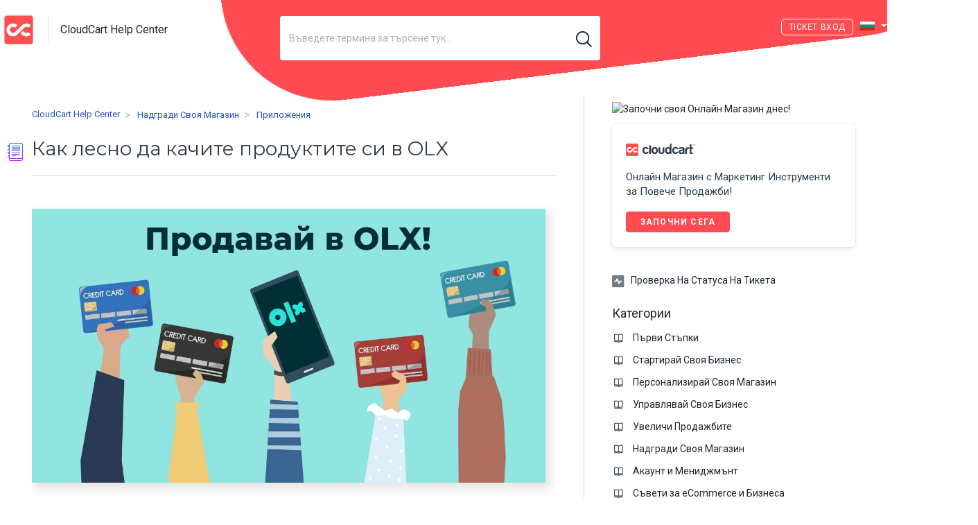

--- FILE ---
content_type: text/html; charset=utf-8
request_url: https://help.cloudcart.com/bg/support/solutions/articles/77000487316-%D0%9A%D0%B0%D0%BA-%D0%BB%D0%B5%D1%81%D0%BD%D0%BE-%D0%B4%D0%B0-%D0%BA%D0%B0%D1%87%D0%B8%D1%82%D0%B5-%D0%BF%D1%80%D0%BE%D0%B4%D1%83%D0%BA%D1%82%D0%B8%D1%82%D0%B5-%D1%81%D0%B8-%D0%B2-olx
body_size: 23124
content:
<!DOCTYPE html>
       
        <!--[if lt IE 7]><html class="no-js ie6 dew-dsm-theme " lang="bg" dir="ltr" data-date-format="non_us"><![endif]-->       
        <!--[if IE 7]><html class="no-js ie7 dew-dsm-theme " lang="bg" dir="ltr" data-date-format="non_us"><![endif]-->       
        <!--[if IE 8]><html class="no-js ie8 dew-dsm-theme " lang="bg" dir="ltr" data-date-format="non_us"><![endif]-->       
        <!--[if IE 9]><html class="no-js ie9 dew-dsm-theme " lang="bg" dir="ltr" data-date-format="non_us"><![endif]-->       
        <!--[if IE 10]><html class="no-js ie10 dew-dsm-theme " lang="bg" dir="ltr" data-date-format="non_us"><![endif]-->       
        <!--[if (gt IE 10)|!(IE)]><!--><html class="no-js  dew-dsm-theme " lang="bg" dir="ltr" data-date-format="non_us"><!--<![endif]-->
	<head>
		
		<!-- Title for the page -->
<title>Как лесно да качите продуктите си в OLX | CloudCart Help Center</title>

<!-- Meta information -->

      <meta charset="utf-8" />
      <meta http-equiv="X-UA-Compatible" content="IE=edge,chrome=1" />
      <meta name="description" content= "" />
      <meta name="author" content= "" />
       <meta property="og:title" content="Как лесно да качите продуктите си в OLX" />  <meta property="og:url" content="https://help.cloudcart.com/bg/support/solutions/articles/77000487316-%D0%BA%D0%B0%D0%BA-%D0%BB%D0%B5%D1%81%D0%BD%D0%BE-%D0%B4%D0%B0-%D0%BA%D0%B0%D1%87%D0%B8%D1%82%D0%B5-%D0%BF%D1%80%D0%BE%D0%B4%D1%83%D0%BA%D1%82%D0%B8%D1%82%D0%B5-%D1%81%D0%B8-%D0%B2-olx" />  <meta property="og:description" content="   В тази статия ще намерите:   Инсталация и настройки  Обяви качени в OLX през магазина  Изтегли обяви от OLX      Приложението OLX ви позволява бърза и лесна интеграция, чрез която можете да си спестите ръчното качване на обяви в популярния сайт..." />  <meta property="og:image" content="https://s3.eu-central-1.amazonaws.com/euc-cdn.freshdesk.com/data/helpdesk/attachments/production/77165958503/logo/8aVcdndaZFJGY9vHpF_kDZ6esFJ90Xgx4g.png?X-Amz-Algorithm=AWS4-HMAC-SHA256&amp;amp;X-Amz-Credential=AKIAS6FNSMY2XLZULJPI%2F20251118%2Feu-central-1%2Fs3%2Faws4_request&amp;amp;X-Amz-Date=20251118T055441Z&amp;amp;X-Amz-Expires=604800&amp;amp;X-Amz-SignedHeaders=host&amp;amp;X-Amz-Signature=ef31d4515542dd5de7eef6890ccc9368115ff3fa8f64f064dbe2c9e58a63faca" />  <meta property="og:site_name" content="CloudCart Help Center" />  <meta property="og:type" content="article" />  <meta name="twitter:title" content="Как лесно да качите продуктите си в OLX" />  <meta name="twitter:url" content="https://help.cloudcart.com/bg/support/solutions/articles/77000487316-%D0%BA%D0%B0%D0%BA-%D0%BB%D0%B5%D1%81%D0%BD%D0%BE-%D0%B4%D0%B0-%D0%BA%D0%B0%D1%87%D0%B8%D1%82%D0%B5-%D0%BF%D1%80%D0%BE%D0%B4%D1%83%D0%BA%D1%82%D0%B8%D1%82%D0%B5-%D1%81%D0%B8-%D0%B2-olx" />  <meta name="twitter:description" content="   В тази статия ще намерите:   Инсталация и настройки  Обяви качени в OLX през магазина  Изтегли обяви от OLX      Приложението OLX ви позволява бърза и лесна интеграция, чрез която можете да си спестите ръчното качване на обяви в популярния сайт..." />  <meta name="twitter:image" content="https://s3.eu-central-1.amazonaws.com/euc-cdn.freshdesk.com/data/helpdesk/attachments/production/77165958503/logo/8aVcdndaZFJGY9vHpF_kDZ6esFJ90Xgx4g.png?X-Amz-Algorithm=AWS4-HMAC-SHA256&amp;amp;X-Amz-Credential=AKIAS6FNSMY2XLZULJPI%2F20251118%2Feu-central-1%2Fs3%2Faws4_request&amp;amp;X-Amz-Date=20251118T055441Z&amp;amp;X-Amz-Expires=604800&amp;amp;X-Amz-SignedHeaders=host&amp;amp;X-Amz-Signature=ef31d4515542dd5de7eef6890ccc9368115ff3fa8f64f064dbe2c9e58a63faca" />  <meta name="twitter:card" content="summary" />  <meta name="keywords" content="olx, пазар, Trendo.bg, Glami, etsy" />  <link rel="canonical" href="https://help.cloudcart.com/bg/support/solutions/articles/77000487316-%D0%BA%D0%B0%D0%BA-%D0%BB%D0%B5%D1%81%D0%BD%D0%BE-%D0%B4%D0%B0-%D0%BA%D0%B0%D1%87%D0%B8%D1%82%D0%B5-%D0%BF%D1%80%D0%BE%D0%B4%D1%83%D0%BA%D1%82%D0%B8%D1%82%D0%B5-%D1%81%D0%B8-%D0%B2-olx" />  <link rel='alternate' hreflang="de" href="https://help.cloudcart.com/de/support/solutions/articles/77000487316-wie-man-einfach-produkte-von-deinem-shop-zu-olx-hochl%C3%A4dt-"/>  <link rel='alternate' hreflang="en" href="https://help.cloudcart.com/en/support/solutions/articles/77000487316-how-to-easily-upload-products-from-your-store-to-olx-"/>  <link rel='alternate' hreflang="ro" href="https://help.cloudcart.com/ro/support/solutions/articles/77000487316-cum-%C3%AEnc%C4%83rca%C5%A3i-u%C5%9For-produse-pe-olx"/>  <link rel='alternate' hreflang="bg" href="https://help.cloudcart.com/bg/support/solutions/articles/77000487316-%D0%BA%D0%B0%D0%BA-%D0%BB%D0%B5%D1%81%D0%BD%D0%BE-%D0%B4%D0%B0-%D0%BA%D0%B0%D1%87%D0%B8%D1%82%D0%B5-%D0%BF%D1%80%D0%BE%D0%B4%D1%83%D0%BA%D1%82%D0%B8%D1%82%D0%B5-%D1%81%D0%B8-%D0%B2-olx"/>  <link rel='alternate' hreflang="el" href="https://help.cloudcart.com/el/support/solutions/articles/77000487316-%CF%80%CF%8E%CF%82-%CE%BCpi%CE%BF%CF%81%CE%B5%CE%AF%CF%84%CE%B5-%CE%BD%CE%B1-%CE%B1%CE%BD%CE%B5%CE%B2%CE%AC%CF%83%CE%B5%CF%84%CE%B5-%CE%B5%CF%8D%CE%BA%CE%BF%CE%BB%CE%B1-%CF%84%CE%B1-pi%CF%81%CE%BF%CF%8A%CF%8C%CE%BD%CF%84%CE%B1-%CF%83%CE%B1%CF%82-%CF%83%CF%84%CE%BF-olx"/> 

<link href="https://fonts.googleapis.com/css2?family=Roboto+Slab:wght@100;200;300;400;500;600;700;800;900&display=swap" rel="stylesheet">
<link href="https://stackpath.bootstrapcdn.com/bootstrap/4.5.0/css/bootstrap.min.css" rel="stylesheet" integrity="sha384-9aIt2nRpC12Uk9gS9baDl411NQApFmC26EwAOH8WgZl5MYYxFfc+NcPb1dKGj7Sk" crossorigin="anonymous">
<link href="https://cdncloudcart.com/assets/builder/global/fontawesome-pro/css/all.min.css?1591024875" rel="stylesheet" type="text/css">
<link href="https://cdncloudcart.com/assets/builder/global/fontawesome-pro/css/duotone.min.css?1591024875" rel="stylesheet" type="text/css">

<!-- Responsive setting -->
<link rel="apple-touch-icon" href="https://s3.eu-central-1.amazonaws.com/euc-cdn.freshdesk.com/data/helpdesk/attachments/production/77165957884/fav_icon/qHxbQjOKjW32FoDsEEA3y1j21Mrp9IcMsA.jpg" />
        <link rel="apple-touch-icon" sizes="72x72" href="https://s3.eu-central-1.amazonaws.com/euc-cdn.freshdesk.com/data/helpdesk/attachments/production/77165957884/fav_icon/qHxbQjOKjW32FoDsEEA3y1j21Mrp9IcMsA.jpg" />
        <link rel="apple-touch-icon" sizes="114x114" href="https://s3.eu-central-1.amazonaws.com/euc-cdn.freshdesk.com/data/helpdesk/attachments/production/77165957884/fav_icon/qHxbQjOKjW32FoDsEEA3y1j21Mrp9IcMsA.jpg" />
        <link rel="apple-touch-icon" sizes="144x144" href="https://s3.eu-central-1.amazonaws.com/euc-cdn.freshdesk.com/data/helpdesk/attachments/production/77165957884/fav_icon/qHxbQjOKjW32FoDsEEA3y1j21Mrp9IcMsA.jpg" />
        <meta name="viewport" content="width=device-width, initial-scale=1.0, maximum-scale=5.0, user-scalable=yes" /> 

<!-- Global site tag (gtag.js) - Google Analytics -->
<script async src="https://www.googletagmanager.com/gtag/js?id=G-KKL4HS1RMZ"></script>
<script>
  window.dataLayer = window.dataLayer || [];
  function gtag(){dataLayer.push(arguments);}
  gtag('js', new Date());
 
  gtag('config', 'G-KKL4HS1RMZ');
</script>
		
		<!-- Adding meta tag for CSRF token -->
		<meta name="csrf-param" content="authenticity_token" />
<meta name="csrf-token" content="fxTjs2W2sYAzHwWMgkukzKTRiERPca8g9kN1BDJSgduViyZpkZUledLCQpF8IotVtNGNH5qoV1+AaatPs95yVA==" />
		<!-- End meta tag for CSRF token -->
		
		<!-- Fav icon for portal -->
		<link rel='shortcut icon' href='https://s3.eu-central-1.amazonaws.com/euc-cdn.freshdesk.com/data/helpdesk/attachments/production/77165957884/fav_icon/qHxbQjOKjW32FoDsEEA3y1j21Mrp9IcMsA.jpg' />

		<!-- Base stylesheet -->
 
		<link rel="stylesheet" media="print" href="https://euc-assets10.freshdesk.com/assets/cdn/portal_print-6e04b27f27ab27faab81f917d275d593fa892ce13150854024baaf983b3f4326.css" />
	  		<link rel="stylesheet" media="screen" href="https://euc-assets5.freshdesk.com/assets/cdn/falcon_portal_utils-f3f67169df4c7cbb49a5a6d9f44557a48e38aee5ed6f78487abcc1160bc4efb2.css" />	

		
		<!-- Theme stylesheet -->

		<link href="/support/theme.css?v=3&amp;d=1731078057" media="screen" rel="stylesheet" type="text/css">

		<!-- Google font url if present -->
		<link href='https://fonts.googleapis.com/css?family=Roboto:regular,italic,500,700,700italic' rel='stylesheet' type='text/css' nonce='8UgK/YFSLf6JNFnJxvbokg=='>

		<!-- Including default portal based script framework at the top -->
		<script src="https://euc-assets7.freshdesk.com/assets/cdn/portal_head_v2-797ad21726553bbb0591a4f4e49a751bafdab2dbc5ba38ebc24c53bde52837bc.js"></script>
		<!-- Including syntexhighlighter for portal -->
		<script src="https://euc-assets6.freshdesk.com/assets/cdn/prism-841b9ba9ca7f9e1bc3cdfdd4583524f65913717a3ab77714a45dd2921531a402.js"></script>

		

		<!-- Access portal settings information via javascript -->
		 <script type="text/javascript">     var portal = {"language":"en","name":"CloudCart Help Center","contact_info":"","current_page_name":"article_view","current_tab":"solutions","vault_service":{"url":"https://vault-service-eu.freshworks.com/data","max_try":2,"product_name":"fd"},"current_account_id":1334444,"preferences":{"bg_color":"#ffffff","header_color":"#1c262f","help_center_color":"#ffffff","footer_color":"#1c262f","tab_color":"#ffffff","tab_hover_color":"#ff4b51","btn_background":"#efefef","btn_primary_background":"#ff4b51","baseFont":"Roboto","textColor":"#1c262f","headingsFont":"Roboto","headingsColor":"#1c262f","linkColor":"#1c262f","linkColorHover":"#FF4B51","inputFocusRingColor":"#FF4B51","nonResponsive":"false"},"image_placeholders":{"spacer":"https://euc-assets7.freshdesk.com/assets/misc/spacer.gif","profile_thumb":"https://euc-assets1.freshdesk.com/assets/misc/profile_blank_thumb-4a7b26415585aebbd79863bd5497100b1ea52bab8df8db7a1aecae4da879fd96.jpg","profile_medium":"https://euc-assets2.freshdesk.com/assets/misc/profile_blank_medium-1dfbfbae68bb67de0258044a99f62e94144f1cc34efeea73e3fb85fe51bc1a2c.jpg"},"falcon_portal_theme":true,"current_object_id":77000487316};     var attachment_size = 20;     var blocked_extensions = "";     var allowed_extensions = "";     var store = { 
        ticket: {},
        portalLaunchParty: {} };    store.portalLaunchParty.ticketFragmentsEnabled = false; </script> 


			
	</head>
	<body>
            	
		
		
		
    <header class="banner">
        <figure class="cc-main__element"></figure>
        <div class="banner-wrapper page">
            <div class="banner-title">
                <a href="/bg/support/home"class='portal-logo'><span class="portal-img"><i></i>
                    <img src='https://s3.eu-central-1.amazonaws.com/euc-cdn.freshdesk.com/data/helpdesk/attachments/production/77165958503/logo/8aVcdndaZFJGY9vHpF_kDZ6esFJ90Xgx4g.png' alt="Лого"
                        onerror="default_image_error(this)" data-type="logo" />
                 </span></a>
                <div class="ellipsis heading">CloudCart Help Center</div>
            </div>
            
                <div class="hc-search">
                    <div class="hc-search-c">
                        <form class="hc-search-form print--remove" autocomplete="off" action="/bg/support/search/solutions" id="hc-search-form" data-csrf-ignore="true">
	<div class="hc-search-input">
	<label for="support-search-input" class="hide">Въведете термина за търсене тук...</label>
		<input placeholder="Въведете термина за търсене тук..." type="text"
			name="term" class="special" value=""
            rel="page-search" data-max-matches="10" id="support-search-input">
	</div>
	<div class="hc-search-button">
		<button class="btn btn-primary" aria-label="Търсене" type="submit" autocomplete="off">
			<i class="mobile-icon-search hide-tablet"></i>
			<span class="hide-in-mobile">
				Търсене
			</span>
		</button>
	</div>
</form>
                    </div>
                </div>
            

            
                <style>
                    .banner .banner-nav .welcome {
                        display: none;
                    }
                    @media (min-width: 721px) {
                        .banner .banner-nav .banner-language-selector {
                            margin: 0 10px;
                        }
                    }
                    @media (max-width: 45em) {
                        .banner .banner-wrapper {
                            height: 90px;
                        }
                        .banner .banner-nav a[href*="/login"],
                        .banner .banner-nav a[href*="/signup"],
                        .banner .banner-nav a[href*="cloudcart"] {
                            margin-top: 10px;
                        }
                    }
                </style>
            
            
                <style>
                    .cc-main__element {
                        z-index: -1;
                        height: 108rem;
                        width: 92rem;
                        top: -90rem;
                        left: auto;
                        right: 0;
                        background-color: #ff4b51;
                        position: absolute;
                        transform: rotate(83deg);
                    }
                    @media (min-width: 721px) {
                        .banner {
                            border: 1px solid transparent;
                            background-color: transparent;
                            position: relative;
                            z-index: 4;
                            /* overflow: hidden; */
                        }
                    }
                </style>
            

            <style>
                .banner-nav a[href*="/login"]:before {
                    content: 'Ticket ';
                }
                @media (min-width: 721px) {
                    .banner-nav .banner-language-selector {
                        margin-top: 3px;
                    }
                }
            </style>

            <nav class="banner-nav">
                <div class="banner-language-selector pull-right" data-tabs="tabs"
                data-toggle='tooltip' data-placement="bottom" title=""><ul class="language-options" role="tablist"><li class="dropdown"><h5 class="dropdown-toggle" data-toggle="dropdown"><span>Bulgarian</span><span class="caret"></span></h5><ul class="dropdown-menu " role="menu" aria-labelledby="dropdownMenu"><li><a class="" tabindex="-1" href="/en/support/solutions/articles/77000487316-how-to-easily-upload-products-from-your-store-to-olx-">English</a></li><li><a class="active" tabindex="-1" href="/bg/support/solutions/articles/77000487316-%D0%BA%D0%B0%D0%BA-%D0%BB%D0%B5%D1%81%D0%BD%D0%BE-%D0%B4%D0%B0-%D0%BA%D0%B0%D1%87%D0%B8%D1%82%D0%B5-%D0%BF%D1%80%D0%BE%D0%B4%D1%83%D0%BA%D1%82%D0%B8%D1%82%D0%B5-%D1%81%D0%B8-%D0%B2-olx"><span class='icon-dd-tick-dark'></span>Bulgarian </a></li><li><a class="" tabindex="-1" href="/de/support/solutions/articles/77000487316-wie-man-einfach-produkte-von-deinem-shop-zu-olx-hochl%C3%A4dt-">German</a></li><li><a class="" tabindex="-1" href="/el/support/solutions/articles/77000487316-%CF%80%CF%8E%CF%82-%CE%BCpi%CE%BF%CF%81%CE%B5%CE%AF%CF%84%CE%B5-%CE%BD%CE%B1-%CE%B1%CE%BD%CE%B5%CE%B2%CE%AC%CF%83%CE%B5%CF%84%CE%B5-%CE%B5%CF%8D%CE%BA%CE%BF%CE%BB%CE%B1-%CF%84%CE%B1-pi%CF%81%CE%BF%CF%8A%CF%8C%CE%BD%CF%84%CE%B1-%CF%83%CE%B1%CF%82-%CF%83%CF%84%CE%BF-olx">Greek</a></li><li><a class="" tabindex="-1" href="/ro/support/solutions/articles/77000487316-cum-%C3%AEnc%C4%83rca%C5%A3i-u%C5%9For-produse-pe-olx">Romanian</a></li></ul></li></ul></div> <div class="welcome">Добре дошли <b></b> </div>  <b><a href="/bg/support/login"><b>Вход</b></a></b>
            </nav>
        </div>
    </header>




	<!-- Search and page links for the page -->
	
		
	
<div class="page">

	<!-- Notification Messages -->
	 <div class="alert alert-with-close notice hide" id="noticeajax"></div> 
	
	<div class="c-wrapper">		
		








<section class="main content rounded-6 min-height-on-desktop fc-article-show" id="article-show-77000487316">
  <div class="article-head-wrapper">
    <div class="banner-nav">
      <div class="banner-language-selector pull-right" data-tabs="tabs"
                data-toggle='tooltip' data-placement="bottom" title=""><ul class="language-options" role="tablist"><li class="dropdown"><h5 class="dropdown-toggle" data-toggle="dropdown"><span>Bulgarian</span><span class="caret"></span></h5><ul class="dropdown-menu " role="menu" aria-labelledby="dropdownMenu"><li><a class="" tabindex="-1" href="/en/support/solutions/articles/77000487316-how-to-easily-upload-products-from-your-store-to-olx-">English</a></li><li><a class="active" tabindex="-1" href="/bg/support/solutions/articles/77000487316-%D0%BA%D0%B0%D0%BA-%D0%BB%D0%B5%D1%81%D0%BD%D0%BE-%D0%B4%D0%B0-%D0%BA%D0%B0%D1%87%D0%B8%D1%82%D0%B5-%D0%BF%D1%80%D0%BE%D0%B4%D1%83%D0%BA%D1%82%D0%B8%D1%82%D0%B5-%D1%81%D0%B8-%D0%B2-olx"><span class='icon-dd-tick-dark'></span>Bulgarian </a></li><li><a class="" tabindex="-1" href="/de/support/solutions/articles/77000487316-wie-man-einfach-produkte-von-deinem-shop-zu-olx-hochl%C3%A4dt-">German</a></li><li><a class="" tabindex="-1" href="/el/support/solutions/articles/77000487316-%CF%80%CF%8E%CF%82-%CE%BCpi%CE%BF%CF%81%CE%B5%CE%AF%CF%84%CE%B5-%CE%BD%CE%B1-%CE%B1%CE%BD%CE%B5%CE%B2%CE%AC%CF%83%CE%B5%CF%84%CE%B5-%CE%B5%CF%8D%CE%BA%CE%BF%CE%BB%CE%B1-%CF%84%CE%B1-pi%CF%81%CE%BF%CF%8A%CF%8C%CE%BD%CF%84%CE%B1-%CF%83%CE%B1%CF%82-%CF%83%CF%84%CE%BF-olx">Greek</a></li><li><a class="" tabindex="-1" href="/ro/support/solutions/articles/77000487316-cum-%C3%AEnc%C4%83rca%C5%A3i-u%C5%9For-produse-pe-olx">Romanian</a></li></ul></li></ul></div> <div class="welcome">Добре дошли <b></b> </div>  <b><a href="/bg/support/login"><b>Вход</b></a></b>
    </div>
    <script>
      (function () {
        var element = document.querySelector(".content .banner-nav .banner-language-selector .language-options .dropdown-toggle");
        element.classList.add("bg");
      })();
    </script>
    <b class="page-stamp page-stamp-article">
      <b class="icon-page-article"></b>
    </b>
    <div class="breadcrumb">
      <a class="portal-home" href="/bg/support/home"> CloudCart Help Center </a>
      <a class="portal-solutions" href="/bg/support/solutions"> Начална стр на решения </a>
      <a href="/bg/support/solutions/77000056142">Надгради Своя Магазин</a>
      <a href="/bg/support/solutions/folders/77000116932">Приложения</a>
    </div>
    <h1 class="article-title heading"><img src="https://img.icons8.com/nolan/32/moleskine.png" /> Как лесно да качите продуктите си в OLX
      <a href="javascript:print();" class="solution-print--icon print--remove"
        title="Принтиране на тази статия" arial-role="link" arial-label="Принтиране на тази статия">
      </a>
    </h1>


    
    

    <hr />
  </div>

  

  <article class="article-body" id="article-body" rel="image-enlarge">
    <p style="text-align: justify;"><img src="https://s3-eu-central-1.amazonaws.com/euc-cdn.freshdesk.com/data/helpdesk/attachments/production/77034233177/original/E_LuP5A61Z87kL4a8Rc0twYw94ZhQdPWGA.jpg?1621265019" style="width: auto;" class="fr-dib" data-attachment="[object Object]" data-id="77034233177"></p><p class="fd-toc" style="text-align: justify;"><strong dir="ltr">В тази статия ще намерите:</strong></p><ul><li style="text-align: justify;"><a href="#%D0%98%D0%BD%D1%81%D1%82%D0%B0%D0%BB%D0%B0%D1%86%D0%B8%D1%8F-%D0%B8-%D0%BD%D0%B0%D1%81%D1%82%D1%80%D0%BE%D0%B9%D0%BA%D0%B8">Инсталация и настройки</a></li><li style="text-align: justify;"><a href="#%D0%9E%D0%B1%D1%8F%D0%B2%D0%B8-%D0%BA%D0%B0%D1%87%D0%B5%D0%BD%D0%B8-%D0%B2-OLX-%D0%BF%D1%80%D0%B5%D0%B7-%D0%BC%D0%B0%D0%B3%D0%B0%D0%B7%D0%B8%D0%BD%D0%B0">Обяви качени в OLX през магазина</a></li><li style="text-align: justify;"><a href="#%D0%98%D0%B7%D1%82%D0%B5%D0%B3%D0%BB%D0%B8-%D0%BE%D0%B1%D1%8F%D0%B2%D0%B8-%D0%BE%D1%82-OLX">Изтегли обяви от OLX</a></li></ul><p style="text-align: justify;"><br></p><pre class="fd-callout fd-callout--info" data-identifyelement="488" style="text-align: justify;"><span data-identifyelement="489" dir="ltr" style="color: rgb(0, 0, 0); font-family: -apple-system, BlinkMacSystemFont, &quot;Segoe UI&quot;, Roboto, &quot;Helvetica Neue&quot;, Arial, sans-serif; font-size: 13px; font-style: normal; font-variant-ligatures: normal; font-variant-caps: normal; font-weight: 400; letter-spacing: normal; orphans: 2; text-align: left; text-indent: 0px; text-transform: none; white-space: normal; widows: 2; word-spacing: 0px; -webkit-text-stroke-width: 0px;  text-decoration-thickness: initial; text-decoration-style: initial; text-decoration-color: initial; display: inline !important; float: none;">Приложението OLX ви позволява бърза и лесна интеграция, чрез която можете да си спестите ръчното качване на обяви в популярния сайт. Чрез него синхронизацията на продукти от CloudCart към OLX става изключително лесно, както и обратното. Приложението ви дава възможност автоматично да публикувате обявите си от OLX като продукти в магазина си. Видеото по-долу, както и самата статия ще ви помогнат да разберете как да използвате ефективно OLX и да предлагате вашите продукти и чрез тази онлайн платформа.</span></pre><p data-identifyelement="490" dir="ltr" id="Инсталация-и-настройки" style="text-align: justify;"><br></p><p data-identifyelement="490" dir="ltr" style="text-align: justify;"><span class="fr-video fr-deletable fr-fvc fr-dvb fr-draggable"><iframe src="https://www.youtube.com/embed/kdu9Id2haUs" title="YouTube video player" frameborder="0" allowfullscreen="" class="fr-draggable" style="width: 700px; height: 450px;" sandbox="allow-scripts allow-forms allow-same-origin allow-presentation"></iframe></span><br></p><h2 data-identifyelement="490" dir="ltr" id="Инсталация-и-настройки" style="text-align: justify;">Инсталация и настройки</h2><p data-identifyelement="491" dir="ltr" style="text-align: justify;">1. За целта влезте в админ панела на магазина си, секция <strong data-identifyelement="492">Приложения &gt; Всички приложения &gt; OLX</strong> и натиснете бутона<strong data-identifyelement="493">&nbsp;Инсталирай.</strong>&nbsp;</p><p data-identifyelement="494" style="text-align: justify;"><img src="https://s3-eu-central-1.amazonaws.com/euc-cdn.freshdesk.com/data/helpdesk/attachments/production/77024868149/original/dQ5A7vWCjGGNKIuyYfdQrpZJJHUN2HugiA.png?1613720953" style="width: auto;" class="fr-fil fr-dib" data-id="77024868149" data-attachment="[object Object]"></p><p data-identifyelement="496" dir="ltr" style="text-align: justify;">2. В следващата стъпка е нужно да <strong>изберете държавата,</strong> в която ще оперирате с OLX.&nbsp;</p><p data-identifyelement="496" dir="ltr" style="text-align: justify;"><br></p><pre class="fd-callout fd-callout--note" dir="ltr" style="text-align: justify;"> Приложението OLX работи с всички държави, в които платформата за търговия присъства.</pre><p dir="ltr" style="text-align: justify;"><br></p><p dir="ltr" style="text-align: justify;">3. Изберете и<strong>&nbsp;кой поема доставката</strong> - купувача или изпращача. Изборът ви ще бъде приложен по подразбиране към всяка една обява.&nbsp;</p><p dir="ltr" style="text-align: justify;"><img src="https://s3-eu-central-1.amazonaws.com/euc-cdn.freshdesk.com/data/helpdesk/attachments/production/77024866260/original/XmAt35M8uuKhZt2SpaSuy2mDhJw5vMS-rQ.png?1613720186" style="width: auto;" class="fr-fil fr-dib" data-id="77024866260" data-attachment="[object Object]"></p><p dir="ltr" style="text-align: justify;">4. След като запазите избора си, системата ще ви препрати към сайта на OLX.bg, където трябва да влезете с потребителското си име и парола в профила си или, ако нямате, да си създадете такъв профил.</p><p dir="ltr" style="text-align: justify;"><img src="https://s3-eu-central-1.amazonaws.com/euc-cdn.freshdesk.com/data/helpdesk/attachments/production/77024350136/original/qqY27UFBJ3qq-_K11tpgIGgthD1v028gUw.png?1613386761" style="width: auto;" class="fr-dib" data-attachment="[object Object]" data-id="77024350136"></p><p dir="ltr" style="text-align: justify;">След като се логнете в olx.bg се върнете обратно в админ панела на магазина си, за да зададете останалите настройки и да дадете права на потребителския си акаунт в OLX да комуникира чрез магазина ви в CLoudCart. В секция <strong>Маркетинг &gt; Канали за продажба&nbsp;</strong>може да достъпите приложението.</p><p dir="ltr" style="text-align: justify;"><br></p><p dir="ltr" style="text-align: justify;">5. В <strong>Допълнителни настройки</strong> въведете вашите имена, телефонен номер и област/град. Тази информация ще бъде видима в обявите ви в OLX.&nbsp;<img src="https://s3-eu-central-1.amazonaws.com/euc-cdn.freshdesk.com/data/helpdesk/attachments/production/77034131253/original/18tBhPf0zVP_5Xn0qVunbn7mDwhdEGE6WQ.png?1621239185" style="width: auto;" class="fr-dib" data-attachment="[object Object]" data-id="77034131253"></p><p dir="ltr" style="text-align: justify;"><strong dir="ltr">Освен това имате следните опции</strong><strong dir="ltr">:</strong></p><ul><li dir="ltr" style="text-align: justify;"><strong>Синхронизация на статус</strong> - ако активирате тази опция, при промяна на статус на продукт в магазина, статусът на обявата в OLX също ще бъде променен.</li><li dir="ltr" style="text-align: justify;"><strong>Синхронизация при изтриване</strong> - ако активирате тази опция, при изтриване на продукт в магазина, ако той е качен и в OLX, то в този случай обявата също ще бъде изтрита.</li><li dir="ltr" style="text-align: justify;"><strong>Синхронизация на наличност</strong> - ако активирате тази опция, при изчерпване на наличността на даден продукт в магазина обявата в OLX ще бъде деактивирана, а при промяна на количеството над 0 отново ще бъде активирана.</li><li dir="ltr" style="text-align: justify;"><strong>Използвай намалена цена</strong> - ако активирате тази опция, при добавяне на отстъпка към продукта в обявата в OLX ще бъде добавена цената с отстъпка.</li><li dir="ltr" style="text-align: justify;"><strong>Съкрати заглавия</strong> - <span style="color: rgb(0, 0, 0); font-family: -apple-system, BlinkMacSystemFont, &quot;Segoe UI&quot;, Roboto, &quot;Helvetica Neue&quot;, Arial, sans-serif; font-size: 13px; font-style: normal; font-variant-ligatures: normal; font-variant-caps: normal; font-weight: 400; letter-spacing: normal; orphans: 2; text-align: justify; text-indent: 0px; text-transform: none; white-space: normal; widows: 2; word-spacing: 0px; -webkit-text-stroke-width: 0px;  text-decoration-thickness: initial; text-decoration-style: initial; text-decoration-color: initial; display: inline !important; float: none;">заглавията на обявите са ограничени до 70 символа</span> и ако активирате тази опция, те ще бъдат изрязани ако са по-дълги.</li></ul><p dir="ltr" style="text-align: justify;"><img src="https://s3-eu-central-1.amazonaws.com/euc-cdn.freshdesk.com/data/helpdesk/attachments/production/77068774436/original/dmjAC9pEePHXZD_0Cym7Lb-EriEsNCGY6g.png?1645438025" style="width: auto;" class="fr-dib" data-attachment="[object Object]" data-id="77068774436"></p><p data-identifyelement="496" dir="ltr" style="text-align: justify;">6. В секция <strong>Конфигурация&nbsp;</strong>"мапнете" (синхронизирайте) категориите във вашия магазин с тези от OLX, за да може да качите продуктите, които желаете на следващата стъпка.</p><p data-identifyelement="496" dir="ltr" style="text-align: justify;"><img src="https://s3-eu-central-1.amazonaws.com/euc-cdn.freshdesk.com/data/helpdesk/attachments/production/77034233685/original/PkNQ_T7lS67rRsxsr5PsnuXYlYIARdtaGw.png?1621265184" style="width: auto;" class="fr-fil fr-dib" data-id="77034233685" data-attachment="[object Object]"></p><p data-identifyelement="496" dir="ltr" style="text-align: justify;">Трябва да изберете категория в OLX, която да отговаря на продуктова категория от вашия магазин.</p><p data-identifyelement="496" dir="ltr" style="text-align: justify;"><img src="https://s3-eu-central-1.amazonaws.com/euc-cdn.freshdesk.com/data/helpdesk/attachments/production/77024321408/original/i0EE_QwzRXQyiBnoPepp57TKRdgPAPRirQ.png?1613379373" style="width: auto;" class="fr-fil fr-dib" data-attachment="[object Object]" data-id="77024321408"></p><pre class="fd-callout fd-callout--note" dir="ltr" style="text-align: justify;">Ако OLX категорията, която свързвате с категория от магазина ви има под категория/и трябва да се избере последното ниво. Например, ако продавате триколки, които са в категория<strong>&nbsp;За бебето и детето &gt; Играчки</strong>, но към тази категория има под категория <strong>Детски коли, велосипеди, триколки, трябва да изберете тази под категория.</strong>
<img src="https://s3-eu-central-1.amazonaws.com/euc-cdn.freshdesk.com/data/helpdesk/attachments/production/77033439695/original/cl0BkcQ3KkuVyhlb-0p8oXvn4qYBRe6UeA.png?1620651438" style="width: auto;" class="fr-fil fr-dib" data-attachment="[object Object]" data-id="77033439695"><strong>Не може да се публикуват обяви в категория, която има разклонения.</strong></pre><p style="text-align: justify;"><br></p><p data-identifyelement="496" dir="ltr" style="text-align: justify;">В зависимост от категориите, които избирате има различни изисквания към някои от тях. Има такива, към които е необходимо да се зададат допълнителни х-ки. Напр. към категория <strong>Дамски обувки&nbsp;</strong>трябва да се свържат още параметри. В този случай ще видите бутон, откъдето може да ги настроите.</p><p data-identifyelement="496" dir="ltr" style="text-align: justify;"><img src="https://s3-eu-central-1.amazonaws.com/euc-cdn.freshdesk.com/data/helpdesk/attachments/production/77024866381/original/vDxwSL5sr_RIMUK0hz8HN2vZvamzYeaM-w.png?1613720228" style="width: auto;" class="fr-fil fr-dib" data-id="77024866381" data-attachment="[object Object]"></p><p dir="ltr" style="text-align: justify;">По същия начин, по който свързвате категория, може да свържете и различните параметри, когато има такива - размер, цвят и т.н. След което трябва да &nbsp;свържете и стойностите на тези разновидности. <em>Напр. разновидност размер има стойности 36, 37, 38, 39, 40 и така нататък.</em></p><p style="text-align: justify;"><img src="https://s3-eu-central-1.amazonaws.com/euc-cdn.freshdesk.com/data/helpdesk/attachments/production/77024323888/original/GHO3B9jemi_1oy3JGHifPqGfIf-g2IYrUA.png?1613380057" style="width: auto;" class="fr-fil fr-dib" data-attachment="[object Object]" data-id="77024323888"></p><pre class="fd-callout fd-callout--note" dir="ltr" style="text-align: justify;">Ако не намирате точната дефиниция за някои от категориите ви, това означава, че те не съответстват на бранша на вашия онлайн бизнес, който сте задали в началните настройки, когато сте създавали магазина си. В този случай може да влезете в секция <strong>Настройки &gt; Основни настройки</strong> и да добавите още един основен бранш.
<img src="https://s3-eu-central-1.amazonaws.com/euc-cdn.freshdesk.com/data/helpdesk/attachments/production/77024318340/original/gxQ0MwCH2aL9r1xOLAOBbiAlThPKgg3Ajg.png?1613378477" style="width: auto;" class="fr-dib" data-attachment="[object Object]" data-id="77024318340"></pre><h2 dir="ltr" id="Обяви-качени-в-OLX-през-магазина" style="text-align: justify;">Обяви качени в OLX през магазина</h2><p dir="ltr" style="text-align: justify;">&nbsp;В тази секция може да добавите своите продукти от бутона <strong>Добави обява</strong>.</p><p dir="ltr" style="text-align: justify;"><img src="https://s3-eu-central-1.amazonaws.com/euc-cdn.freshdesk.com/data/helpdesk/attachments/production/77024325238/original/j9Hqs-EaNntT3aioLpJYUlAaLGYexQJFXA.png?1613380429" style="width: auto;" class="fr-fil fr-dib" data-id="77024325238" data-attachment="[object Object]"></p><pre class="fd-callout fd-callout--note" dir="ltr" style="text-align: justify;">Важно е да знаете, че когато качвате продукти от магазина си в OLX, в този прозорец ще се покажат всички продукти, които имат свързани категории с OLX. Затова конфигурирането на категориите и характеристиките към категории от OLX в предишната стъпка е ключово за качването на продуктите. </pre><p style="text-align: justify;"><br></p><p dir="ltr" style="text-align: justify;">Може да качвате няколко продукти наведнъж. Няма ограничение в бройката. Но ние лично ви препоръчваме да качвате по по-малък брой продукти наведнъж, защото така имате по-добър контрол върху съдържанието.&nbsp;</p><p dir="ltr" style="text-align: justify;"><br></p><p dir="ltr" style="text-align: justify;">След като изберете продуктите, които искате да качите и натиснете Запази, ще може да ги видите как изглеждат като обява в сайта на OLX &nbsp;като кликнете върху снимката на дадения продукт.&nbsp;</p><p dir="ltr" style="text-align: justify;"><img src="https://s3-eu-central-1.amazonaws.com/euc-cdn.freshdesk.com/data/helpdesk/attachments/production/77024327215/original/5XRFHdALLNIuatYzc61nF6jQadVUYZoHlQ.png?1613380957" style="width: auto;" class="fr-fil fr-dib" data-attachment="[object Object]" data-id="77024327215"></p><p dir="ltr" style="text-align: justify;">Така изглежда нашата обява в OLX с цялата информация като име, телефон за контакти и информация за продукта.</p><p dir="ltr" style="text-align: justify;"><img src="https://s3-eu-central-1.amazonaws.com/euc-cdn.freshdesk.com/data/helpdesk/attachments/production/77024327919/original/cyoP8z4xZYTGfmKHTCfTzcapPOtWL98WeA.png?1613381139" style="width: auto;" class="fr-fil fr-dib" data-attachment="[object Object]" data-id="77024327919"></p><p dir="ltr" style="text-align: justify;">Може да изтривате, спирате или публикувате отново дадена обява като я селектирате с тикче и изберете желаното действие от Инструменти. Една обява става активна, когато бъде прегледана и одобрена от администратор на OLX.&nbsp;</p><p dir="ltr" style="text-align: justify;"><img src="https://s3-eu-central-1.amazonaws.com/euc-cdn.freshdesk.com/data/helpdesk/attachments/production/77024329026/original/jCeBbnIKNx1vw3A4Qchah1y25fD_l9m-MA.png?1613381435" style="width: auto;" class="fr-fil fr-dib" data-attachment="[object Object]" data-id="77024329026"></p><p dir="ltr" style="text-align: justify;"><span dir="ltr" style="color: rgb(0, 0, 0); font-family: -apple-system, BlinkMacSystemFont, &quot;Segoe UI&quot;, Roboto, &quot;Helvetica Neue&quot;, Arial, sans-serif; font-size: 13px; font-style: normal; font-variant-ligatures: normal; font-variant-caps: normal; font-weight: 400; letter-spacing: normal; orphans: 2; text-align: left; text-indent: 0px; text-transform: none; white-space: normal; widows: 2; word-spacing: 0px; -webkit-text-stroke-width: 0px;  text-decoration-thickness: initial; text-decoration-style: initial; text-decoration-color: initial; display: inline !important; float: none;">От Инструменти имате възможност и да синхронизирате цените между магазина и OLX.</span><span dir="ltr" style="color: rgb(0, 0, 0); font-family: -apple-system, BlinkMacSystemFont, &quot;Segoe UI&quot;, Roboto, &quot;Helvetica Neue&quot;, Arial, sans-serif; font-size: 13px; font-style: normal; font-variant-ligatures: normal; font-variant-caps: normal; font-weight: 400; letter-spacing: normal; orphans: 2; text-align: left; text-indent: 0px; text-transform: none; white-space: normal; widows: 2; word-spacing: 0px; -webkit-text-stroke-width: 0px;  text-decoration-thickness: initial; text-decoration-style: initial; text-decoration-color: initial; display: inline !important; float: none;"><img src="https://s3-eu-central-1.amazonaws.com/euc-cdn.freshdesk.com/data/helpdesk/attachments/production/77068576029/original/6hP3-4_hHHFHIU1T49lFO2QCPIqV0-SxHw.png?1645188292" style="width: auto;" class="fr-fil fr-dib" data-attachment="[object Object]" data-id="77068576029"></span><br></p><p dir="ltr" style="text-align: justify;"><span dir="ltr" style="color: rgb(0, 0, 0); font-family: -apple-system, BlinkMacSystemFont, &quot;Segoe UI&quot;, Roboto, &quot;Helvetica Neue&quot;, Arial, sans-serif; font-size: 13px; font-style: normal; font-variant-ligatures: normal; font-variant-caps: normal; font-weight: 400; letter-spacing: normal; orphans: 2; text-align: left; text-indent: 0px; text-transform: none; white-space: normal; widows: 2; word-spacing: 0px; -webkit-text-stroke-width: 0px;  text-decoration-thickness: initial; text-decoration-style: initial; text-decoration-color: initial; display: inline !important; float: none;">От Информация може да видите</span> колко пъти е преглеждана вашата обява. Тази информация се получава след като натиснете бутона Синхронизирай.</p><p dir="ltr" style="text-align: justify;"><img src="https://s3-eu-central-1.amazonaws.com/euc-cdn.freshdesk.com/data/helpdesk/attachments/production/77024329961/original/xGfvBGulM1FzA_4OnCfamLny5NWTI5Y_qQ.png?1613381671" style="width: auto;" class="fr-dib" data-attachment="[object Object]" data-id="77024329961"></p><p dir="ltr" id="Изтегли-обяви-от-OLXСлед-като-сте-свързали-магазина-си-с-Olx-в-тази-секция-автоматично-ще-се-визуализират-всичките-ви-обяви-от-OLX.-За-да-качите-дадена-обява-като-продукт-в-магазина-си-е-нужно-да-изберете-категория,-в-която-да-бъде-качен.-Ако-вече-сте-мапнали/свързали-категорията-на-продукта,-тя-автоматично-се-маркира,-ако-обаче-не-сте-трябва-да-изберете-в-коя-категория-да-бъде-добавен-съответния-продукт.-Освен-това-е-необходимо-да-изберете-и-статуса,-с-който-този-продукт-ще-бъде-качен-в-магазина-ви---Публикуван/Непубликуван-и-да-натиснете-бутона-Добави-в-магазина.Може-да-добавяте-продукт-от-OLX-в-магазина-си-само,-ако-продукта-не-е-добавен-в-OLX-чрез-приложението.-След-добавянето-на-продукта-в-магазина,-той-автоматично-се-мести-в-секцията-&quot;Обяви-качени-в-OLX-през-магазина&quot;." style="text-align: justify;"><br></p><h2 dir="ltr" id="Изтегли-обяви-от-OLX" style="text-align: justify;">Изтегли обяви от OLX</h2><p dir="ltr" style="text-align: justify;">След като сте свързали магазина си с Olx в тази секция автоматично ще се визуализират всичките ви обяви от OLX. За да качите дадена обява като продукт в магазина си е нужно да изберете категория, в която да бъде качен. Ако вече сте мапнали/свързали категорията на продукта, тя автоматично се маркира, ако обаче не сте трябва да изберете в коя категория да бъде добавен съответния продукт. Освен това е необходимо да изберете и статуса, с който този продукт ще бъде качен в магазина ви - Публикуван/Непубликуван и да натиснете бутона Добави в магазина.</p><p dir="ltr" style="text-align: justify;"><br></p><pre class="fd-callout fd-callout--note" dir="ltr" style="text-align: justify;">Може да добавяте продукт от OLX в магазина си само, ако продукта не е добавен в OLX чрез приложението. След добавянето на продукта в магазина, той автоматично се мести в секцията "Обяви качени в OLX през магазина".</pre><p><br></p><p><img src="https://s3-eu-central-1.amazonaws.com/euc-cdn.freshdesk.com/data/helpdesk/attachments/production/77034124453/original/mWShHZGs6MHSRYaR0srUrpxfPPWJIDiqGg.png?1621237536" style="width: auto;" class="fr-dib" data-attachment="[object Object]" data-id="77034124453"></p><pre class="fd-callout fd-callout--note" dir="ltr" style="text-align: justify;"><span style="color: rgb(226, 80, 65);">Важно! Ако не виждате обявите си в секция "Изтегли обяви от OLX", изключете adblocker-ите на браузъра си, защото те блокират заявките към OLX.</span>

<span dir="ltr" style="color: rgb(226, 80, 65);">Ако излезете от профила си, имайте предвид, че това ще занули всички настройки, свързани категории, добавени обяви. Обявите ви ще останат активни в Olx, но вече няма да се виждат като добавени през магазина.</span></pre><p><br></p><p dir="ltr" style="text-align: justify;">Това е всичко, което е нужно, за да публикувате своите продукти в още един канал за продажби, така че да достигнете до повече клиенти и да увеличите своите продажби. Платформата на OLX работи чрез запитвания от потребителите за определени обяви/продукти, а не с директни покупки и затова към момента продажбите от OLX НЕ влизат директно в магазина.</p>
  </article>

  
  
  <hr />
  <div id="related_articles"><div class="cs-g-c"><section class="article-list"><h3 class="list-lead">Свързани статии</h3><ul rel="remote" 
			data-remote-url="/bg/support/search/articles/77000487316/related_articles?container=related_articles&limit=6" 
			id="related-article-list"></ul></section></div></div>
 
  <hr />
  
  <div class="cc-banner" style="margin-bottom: 20px">
    <a href="https://cloudcart.com/bg/promo/startirai-online-magazin-obuvki-drehi-bijuta?utm_medium=blog&amp;utm_source=cloudcart&amp;utm_campaign=bg-21-feb-offline+to+online&amp;utm_content=lp&amp;utm_term=banner" title="Започни своя Онлайн Магазин днес!" target="_blank">
        <img style="width: 100%;" src="https://cloudcart.com/bg/blog/wp-content/uploads/2021/02/Offline-to-online-covers-sidebar-banner-728x90.png?v=377382" title="Започни своя Онлайн Магазин днес!">
    </a>
  </div>
  
  <p class="article-vote" id="voting-container" 
											data-user-id="" 
											data-article-id="77000487316"
											data-language="bg">
										Did you find it helpful?<span data-href="/bg/support/solutions/articles/77000487316/thumbs_up" class="vote-up a-link" id="article_thumbs_up" 
									data-remote="true" data-method="put" data-update="#voting-container" 
									data-user-id=""
									data-article-id="77000487316"
									data-language="bg"
									data-update-with-message="Glad we could be helpful. Thanks for the feedback.">
								Yes</span><span class="vote-down-container"><span data-href="/bg/support/solutions/articles/77000487316/thumbs_down" class="vote-down a-link" id="article_thumbs_down" 
									data-remote="true" data-method="put" data-update="#vote-feedback-form" 
									data-user-id=""
									data-article-id="77000487316"
									data-language="bg"
									data-hide-dom="#voting-container" data-show-dom="#vote-feedback-container">
								No</span></span></p><a class="hide a-link" id="vote-feedback-form-link" data-hide-dom="#vote-feedback-form-link" data-show-dom="#vote-feedback-container">Send feedback</a><div id="vote-feedback-container"class="hide">	<div class="lead">Съжаляваме, че не успяхме да бъдем полезни. Помогнете ни да подобрим тази статия с вашите отзиви.</div>	<div id="vote-feedback-form">		<div class="sloading loading-small loading-block"></div>	</div></div>
</section>
<section class="sidebar content rounded-6 fc-related-articles">
  
  <div class="cc-banner" style="margin-bottom: 20px">
    <a href="https://cloudcart.com/bg/promo/startirai-online-magazin-obuvki-drehi-bijuta?utm_medium=blog&amp;utm_source=cloudcart&amp;utm_campaign=bg-21-feb-offline+to+online&amp;utm_content=lp&amp;utm_term=banner" title="Започни своя Онлайн Магазин днес!" target="_blank">
        <img style="width: 100%;" src="https://cloudcart.com/bg/blog/wp-content/uploads/2021/02/Offline-to-online-covers-sidebar-banner-1.png?v=109690" title="Започни своя Онлайн Магазин днес!">
    </a>
  </div>
  
  
  <div class="promo-banner hide-in-mobile">
    <p class="promo-logo">
      <svg class="_logo-image" version="1.1" id="Layer_1" xmlns="http://www.w3.org/2000/svg"
        xmlns:xlink="http://www.w3.org/1999/xlink" x="0px" y="0px" width="100px" height="36px" viewBox="0 0 199 36"
        enable-background="new 0 0 199 36" xml:space="preserve">
        <g>
          <g>
            <g>
              <g>
                <path fill="#303C4A"
                  d="M140.627,14.251c3.051-1.301,4.854,1.624,4.854,1.624h5.086c0,0-0.834-6.406-8.877-6.406c0,0-8.043-0.187-8.506,9.563c0,0-0.924,10.492,8.691,11.144c0,0,7.768,0.093,8.691-6.593h-4.439c0,0-1.02,2.15-3.883,2.042c-3.398-0.127-3.791-3.76-3.791-3.76S137.574,15.551,140.627,14.251z">
                </path>
                <path fill="#303C4A"
                  d="M163.002,10.121c-4.764-0.558-7.814,0.186-8.969,1.531c0,0-1.805,1.672-1.756,3.668c0,0,2.689,1.19,4.807,0c0,0,0.279-1.486,3.283-1.346c0,0,2.309-0.046,2.727,1.346c0,0,0.277,1.394-1.295,1.764c0,0-1.664,0.604-3.049,0.651c0,0-5.596,0.51-6.521,3.203c0,0-1.986,4.598,0.973,7.615c0,0,1.848,2.181,7.674,1.487c0,0,1.984-0.251,3.57-1.261c0.133-0.024,0.287-0.031,0.457-0.005c0.439,0.376,1.617,1.236,3.139,1.125V14.67C168.041,14.67,167.762,10.677,163.002,10.121z M159.594,26.081c-3.213,0.336-3.191-2.054-3.191-2.054c-0.311-2.275,2.844-2.752,2.844-2.752c1.922-0.475,3.92-1.22,3.92-1.22C163.961,25.973,159.594,26.081,159.594,26.081z">
                </path>
                <path fill="#303C4A"
                  d="M178.813,10.675c-8.391,0.07-8.738,7.382-8.738,7.382v12.118h5.203V19.797c0.275-3.55,2.566-3.97,2.566-3.97l1.594-0.138c2.846-0.402,2.633-5.015,2.633-5.015H178.813z">
                </path>
                <path fill="#303C4A"
                  d="M190.168,15.889c3.523-0.112,3.346-5.038,3.346-5.038h-5.617V2.03h-1.871c-2.361,0-3.053,3.273-3.053,3.273v11.908v9.959c0.346,3.343,3.053,2.995,3.053,2.995h5.961V27.31c-0.416-1.254-1.732-1.045-1.732-1.045c-2.012-0.07-2.357-0.626-2.357-0.626v-9.761L190.168,15.889z">
                </path>
              </g>
              <g>
                <path fill="#303C4A"
                  d="M55.1,14.26c3.051-1.3,4.855,1.625,4.855,1.625h5.086c0,0-0.834-6.408-8.877-6.408c0,0-8.045-0.185-8.506,9.565c0,0-0.924,10.494,8.689,11.142c0,0,7.77,0.093,8.693-6.593h-4.439c0,0-1.02,2.15-3.883,2.042c-3.398-0.127-3.791-3.76-3.791-3.76S52.049,15.561,55.1,14.26z">
                </path>
                <path fill="#303C4A" d="M66.844,4.789v25.396h5.178V7.947C72.021,7.947,72.021,4.881,66.844,4.789z">
                </path>
                <path fill="#303C4A"
                  d="M82.816,9.804c-6.033,0-9.037,4.563-9.037,10.189c0,5.629,3.004,10.192,9.037,10.192c5.709,0,9.037-4.563,9.037-10.192C91.854,14.366,88.756,9.804,82.816,9.804z M82.816,25.564c-2.324,0-4.207-2.492-4.207-5.571c0-3.075,1.883-5.57,4.207-5.57c2.322,0,4.205,2.496,4.205,5.57C87.021,23.072,85.139,25.564,82.816,25.564z">
                </path>
                <path fill="#303C4A"
                  d="M105.539,13.378c0,0,0.184,7.335,0,9.796c-0.186,2.461-3.561,2.785-3.561,2.785c-3.236-0.093-3.283-3.296-3.283-3.296V10.36h-5.316v12.676c0.047,7.01,8.576,7.149,8.576,7.149c6.031-0.045,7.605-3.714,7.605-3.714c0.879-1.347,0.971-3.482,0.971-3.482v-12.63l-1.25,0.002C106.139,10.267,105.539,13.378,105.539,13.378z">
                </path>
                <path fill="#303C4A"
                  d="M130.807,23.852l0.16-23.555c0,0-3.652-1.869-4.764,3.771v7.862c-0.084,0.007-0.164,0.006-0.242,0c-0.48-0.864-1.801-2.451-5.016-2.372c-4.699,0.112-8.49,3.779-8.451,10.434c0,6.134,3.182,10.183,7.844,10.183c2.469,0,4.365-0.239,5.629-1.564c0.299-0.102,0.809-0.194,1.369,0.019c0.545,0.614,1.381,1.271,2.5,1.388c0.076,0.008,0.16,0.013,0.258,0.017c0.031,0,0.061,0.006,0.09,0.006l-0.004-0.004c0.197,0.004,0.447,0.002,0.783,0.004C130.885,28.701,130.807,26.039,130.807,23.852z M125.256,20.947c0,0.483-0.041,0.97-0.121,1.413c-0.361,1.734-1.809,2.945-3.576,2.945c-2.529,0-4.176-2.099-4.176-5.446c0-3.106,1.404-5.608,4.217-5.608c1.887,0,3.215,1.372,3.576,2.985c0.08,0.363,0.08,0.805,0.08,1.129V20.947z">
                </path>
              </g>
              <g>
                <polygon fill="#303C4A"
                  points="191.539,2.459 192.697,2.459 192.697,5.86 193.193,5.86 193.193,2.459 194.357,2.459 194.357,2.039 191.539,2.039 ">
                </polygon>
                <path fill="#303C4A"
                  d="M198.324,2.039h-0.627l-0.676,1.849c-0.172,0.482-0.307,0.901-0.404,1.288H196.6c-0.094-0.398-0.225-0.818-0.383-1.288l-0.648-1.849h-0.627l-0.266,3.821h0.469l0.102-1.639c0.033-0.572,0.061-1.213,0.074-1.688h0.012c0.107,0.453,0.26,0.946,0.439,1.485l0.615,1.82h0.373l0.67-1.854c0.193-0.521,0.352-1.002,0.48-1.45h0.018c-0.006,0.476,0.027,1.116,0.055,1.65l0.098,1.677h0.479L198.324,2.039z">
                </path>
              </g>
            </g>
          </g>
          <path fill="#FF5050"
            d="M36,33.067C36,34.688,34.688,36,33.068,36H2.932C1.313,36,0,34.688,0,33.067V2.932C0,1.313,1.313,0,2.932,0h30.137C34.688,0,36,1.313,36,2.932V33.067z M21.641,18.572L21.641,18.572c0,0,3.252-3.25,3.27-3.269c1.488-1.487,3.906-1.487,5.393,0l3.031-3.03c-3.158-3.158-8.297-3.158-11.453,0c-0.025,0.024-8.443,8.442-8.443,8.442c-0.719,0.708-1.666,1.098-2.676,1.098c-1.02,0-1.977-0.397-2.697-1.118c-1.486-1.487-1.486-3.906,0-5.393c0.721-0.72,1.678-1.117,2.697-1.117c1.018,0,1.975,0.397,2.697,1.117l3.029-3.03c-1.529-1.529-3.564-2.372-5.727-2.372c-2.164,0-4.197,0.842-5.727,2.372c-3.158,3.158-3.158,8.295,0,11.453c1.529,1.53,3.563,2.372,5.727,2.372l0,0c2.139,0,4.15-0.825,5.674-2.322v0L21.641,18.572z M27.607,21.814c-1.02,0-1.977-0.397-2.697-1.118c-0.549-0.548-0.893-1.223-1.037-1.932l-3.281,3.281c0.346,0.602,0.775,1.167,1.287,1.681c1.531,1.53,3.564,2.372,5.729,2.372c2.162,0,4.197-0.842,5.727-2.372l-3.031-3.03C29.584,21.417,28.625,21.814,27.607,21.814z">
          </path>
        </g>
        <desc>Онлайн Магазин с Маркетинг Инструменти за Повече Продажби</desc>
      </svg>
    </p>
    <p class="content-text">Онлайн Магазин с Маркетинг Инструменти за Повече Продажби!</p>
    <p>
      <a href="https://cloudcart.com/bg/register" target="_blank"
        class="btn btn-primary">ЗАПОЧНИ СЕГА</a>
      
    </p>
  </div>
  
  <div class="hc-nav ">
     <nav>  <div class="hide-in-mobile"><a href=/bg/support/login>Впишете се</a>, за да подадете нов тикет</div>   <div>
              <a href="/bg/support/tickets" class="mobile-icon-nav-status check-status ellipsis" title="Проверка на статуса на тикета">
                <span>Проверка на статуса на тикета</span>
              </a>
            </div>  </nav>
  </div>
  
  <div id="related_articles"><div class="cs-g-c"><section class="article-list"><h3 class="list-lead">Свързани статии</h3><ul rel="remote" 
			data-remote-url="/bg/support/search/articles/77000487316/related_articles?container=related_articles&limit=8" 
			id="related-article-list"></ul></section></div></div>
 
  <div id="popular_categories">
    <div class="cs-g-c">
      <section class="article-list">
        
        <h3 class="list-lead">Категории</h3>
        
        <ul id="recent-article-list">
          
          
          <li>
            <div class="ellipsis">
              <a href="/bg/support/solutions/77000056150">
                Първи Стъпки
              </a>
            </div>
          </li>
          
          
          
          <li>
            <div class="ellipsis">
              <a href="/bg/support/solutions/77000056149">
                Стартирай Своя Бизнес
              </a>
            </div>
          </li>
          
          
          
          <li>
            <div class="ellipsis">
              <a href="/bg/support/solutions/77000027091">
                Персонализирай Своя Магазин
              </a>
            </div>
          </li>
          
          
          
          <li>
            <div class="ellipsis">
              <a href="/bg/support/solutions/77000027080">
                Управлявай Своя Бизнес
              </a>
            </div>
          </li>
          
          
          
          <li>
            <div class="ellipsis">
              <a href="/bg/support/solutions/77000027090">
                Увеличи Продажбите
              </a>
            </div>
          </li>
          
          
          
          
          
          <li>
            <div class="ellipsis">
              <a href="/bg/support/solutions/77000056142">
                Надгради Своя Магазин
              </a>
            </div>
          </li>
          
          
          
          <li>
            <div class="ellipsis">
              <a href="/bg/support/solutions/77000056148">
                Акаунт и Мениджмънт
              </a>
            </div>
          </li>
          
          
          
          <li>
            <div class="ellipsis">
              <a href="/bg/support/solutions/77000027077">
                Съвети за eCommerce и Бизнеса
              </a>
            </div>
          </li>
          
          
          
          
          
          
          
          
          
          
          
          
          
          
        </ul>
      </section>
    </div>
  </div>

  <div id="recent_articles">
    <div class="cs-g-c">
      <section class="article-list">
        
        <h3 class="list-lead">Последни статии</h3>
        
        <ul id="recent-article-list">
          
          <li>
            <div class="ellipsis">
              <a href="/bg/support/solutions/articles/77000172966-%D0%BD%D1%83%D0%B6%D0%BD%D0%B0-%D0%B8%D0%BD%D1%84%D0%BE%D1%80%D0%BC%D0%B0%D1%86%D0%B8%D1%8F-%D0%B7%D0%B0-%D0%BD%D0%B0%D0%BF">
                Нужна Информация за НАП
              </a>
            </div>
          </li>
          
          <li>
            <div class="ellipsis">
              <a href="/bg/support/solutions/articles/77000574820-%D0%B4%D0%BE%D0%B1%D0%B0%D0%B2%D1%8F%D0%BD%D0%B5-%D0%BD%D0%B0-%D0%BF%D1%80%D0%BE%D0%B4%D1%83%D0%BA%D1%82%D0%B8-%D0%BD%D0%BE%D0%B2%D0%B0-%D0%B2%D0%B5%D1%80%D1%81%D0%B8%D1%8F-">
                Добавяне на продукти (нова версия)
              </a>
            </div>
          </li>
          
          <li>
            <div class="ellipsis">
              <a href="/bg/support/solutions/articles/77000166283-%D0%BA%D0%B0%D0%BA-%D0%B4%D0%B0-%D0%B8%D0%BD%D1%81%D1%82%D0%B0%D0%BB%D0%B8%D1%80%D0%B0%D0%BC-%D0%BF%D1%80%D0%B8%D0%BB%D0%BE%D0%B6%D0%B5%D0%BD%D0%B8%D0%B5%D1%82%D0%BE-%D0%BD%D0%B0-cloudcart-%D0%B7%D0%B0-gdpr-">
                Как да инсталирам приложението на CloudCart за GDPR?
              </a>
            </div>
          </li>
          
          <li>
            <div class="ellipsis">
              <a href="/bg/support/solutions/articles/77000172647-%D0%BA%D0%B0%D0%BA-%D0%B4%D0%B0-%D0%B8%D0%B7%D0%B1%D0%B5%D1%80%D0%B0-%D0%BF%D0%BB%D0%B0%D0%BD">
                Как да избера план
              </a>
            </div>
          </li>
          
          <li>
            <div class="ellipsis">
              <a href="/bg/support/solutions/articles/77000172766-%D0%BA%D0%B0%D0%BA-%D0%B4%D0%B0-%D0%B4%D0%BE%D0%B1%D0%B0%D0%B2%D1%8F-ssl-%D1%81%D0%B5%D1%80%D1%82%D0%B8%D1%84%D0%B8%D0%BA%D0%B0%D1%82%D0%B8-%D0%BA%D1%8A%D0%BC-%D0%B4%D0%BE%D0%BC%D0%B5%D0%B9%D0%BD%D0%B8-%D1%81%D0%B8-%D0%B2-cloudcart">
                Как да добавя SSL сертификати към домейни си в CloudCart
              </a>
            </div>
          </li>
          
          <li>
            <div class="ellipsis">
              <a href="/bg/support/solutions/articles/77000172733-%D0%BA%D0%B0%D0%BA-%D0%B4%D0%B0-%D0%B7%D0%B0%D0%BA%D1%83%D0%BF%D1%8F-%D0%B4%D0%BE%D0%BC%D0%B5%D0%B9%D0%BD-%D1%87%D1%80%D0%B5%D0%B7-cloudcart">
                Как да закупя домейн чрез CloudCart
              </a>
            </div>
          </li>
          
          <li>
            <div class="ellipsis">
              <a href="/bg/support/solutions/articles/77000172734-%D0%BA%D0%B0%D0%BA-%D0%B4%D0%B0-%D0%B4%D0%BE%D0%B1%D0%B0%D0%B2%D1%8F-%D1%81%D1%8A%D1%89%D0%B5%D1%81%D1%82%D0%B2%D1%83%D0%B2%D0%B0%D1%89-%D0%BF%D0%B5%D1%80%D1%81%D0%BE%D0%BD%D0%B0%D0%BB%D0%B8%D0%B7%D0%B8%D1%80%D0%B0%D0%BD-%D0%B4%D0%BE%D0%BC%D0%B5%D0%B9%D0%BD-%D0%BA%D1%8A%D0%BC-%D0%BC%D0%BE%D1%8F-%D0%BE%D0%BD%D0%BB%D0%B0%D0%B9%D0%BD-%D0%BC%D0%B0%D0%B3%D0%B0%D0%B7%D0%B8%D0%BD">
                Как да добавя съществуващ персонализиран домейн към моя онлайн магазин
              </a>
            </div>
          </li>
          
          <li>
            <div class="ellipsis">
              <a href="/bg/support/solutions/articles/77000172669-%D0%BA%D0%B0%D0%BA-%D0%B4%D0%B0-%D0%B4%D0%BE%D0%B1%D0%B0%D0%B2%D1%8F-%D0%B8-%D0%B4%D0%B0-%D0%BD%D0%B0%D1%81%D1%82%D1%80%D0%BE%D1%8F-%D0%BC%D0%B5%D1%82%D0%BE%D0%B4-%D0%B7%D0%B0-%D0%BF%D0%BB%D0%B0%D1%89%D0%B0%D0%BD%D0%B5">
                Как да добавя и да настроя метод за плащане
              </a>
            </div>
          </li>
          
        </ul>
      </section>
    </div>
  </div>
</section>
	</div>
	

	

</div>



<footer class="cc-footer" id="footer">
    <div class="cc-shell">
        <div class="cc-footer__inner">
            <div class="cc-footer__head">
                <figure class="cc-footer__logo"><img src="https://cloudcart.com/assets/images/svg/logo-footer.svg"
                        alt="Logo" width="153" height="32"></figure>
                <div class="cc-accordion cc-footer__accordion js-accordion-footer">
                    <div class="cc-accordion__section ">
                        <div class="cc-accordion__head">
                            <h6> Продавай онлайн </h6><i class="far fa-chevron-right"></i>
                        </div>
                        <div class="cc-accordion__body" style="display: none;">
                            <div class="cc-accordion__content">
                                <ul class="cc-list-basic ">
                                    <li><a href="#" target="_self"> Продавай в Уебсайт </a></li>
                                    <li><a href="#" target="_self"> Продавай във Facebook </a></li>
                                    <li><a href="#" target="_self"> Продавай в Instagram </a></li>
                                    <li><a href="#" target="_self"> Продавай в OLX </a></li>
                                    <li><a href="#" target="_self"> Продавай в Emag </a></li>
                                    <li><a href="#" target="_self"> Продавай в Etsy </a></li>
                                    <li><a href="#" target="_self"> Продавай в Чужбина </a></li>
                                </ul>
                            </div>
                        </div>
                    </div>
                    <div class="cc-accordion__section cc-accordion__section--wide ">
                        <div class="cc-accordion__head">
                            <h6> Онлайн магазин </h6><i class="far fa-chevron-right"></i>
                        </div>
                        <div class="cc-accordion__body" style="display: none;">
                            <div class="cc-accordion__content">
                                <ul class="cc-list-basic cc--list-basic--columns2 ">
                                    <li><a href="https://cloudcart.com/bg/connected-ecommerce/software-features"
                                            target="_self"> Функционалности </a></li>
                                    <li><a href="https://cloudcart.com/bg/connected-ecommerce/software-features/shipping-methods-providers-store-integrations"
                                            target="_self"> Методи за Доставка </a></li>
                                    <li><a href="https://cloudcart.com/bg/connected-ecommerce/software-features/payment-methods-providers-store-integrations"
                                            target="_self"> Методи за Разплащане </a></li>
                                    <li><a href="#" target="_self"> Складови Програми </a></li>
                                    <li><a href="https://cloudcart.com/bg/connected-ecommerce/design-themes-templates"
                                            target="_self"> Дизайн на Теми </a></li>
                                    <li><a href="https://cloudcart.com/bg/connected-ecommerce/apps-store-integrations"
                                            target="_self"> Приложения </a></li>
                                    <li><a href="https://cloudcart.com/bg/connected-ecommerce/software-features/high-converting-checkout-process"
                                            target="_self"> Иновативен Чекаут </a></li>
                                    <li><a href="https://cloudcart.com/bg/pricing" target="_self"> CloudCart Цени </a>
                                    </li>
                                    <li><a href="https://cloudcart.com/bg/learn/frequently-asked-questions-about-cloudcart-faq"
                                            target="_self"> Чести Въпроси за CloudCart </a></li>
                                    <li><a href="#" target="_blank"> Маркетинг Инструменти </a></li>
                                    <li><a href="https://cloudcart.com/bg/connected-ecommerce/software-features/ecommerce-seo-features-integrations"
                                            target="_self"> eCommerce SEO </a></li>
                                    <li><a href="https://cloudcart.com/bg/connected-ecommerce/software-features/online-store-tasks-automations"
                                            target="_blank"> Автоматизация </a></li>
                                    <li><a href="#" target="_self"> Маркетплейси </a></li>
                                    <li><a href="https://cloudcart.com/bg/sell-anywhere/price-comparison-sites-store"
                                            target="_self"> Сравнителни сайтове </a></li>
                                </ul>
                            </div>
                        </div>
                    </div>
                    <div class="cc-accordion__section ">
                        <div class="cc-accordion__head">
                            <h6> ПОДДРЪЖКА </h6><i class="far fa-chevron-right"></i>
                        </div>
                        <div class="cc-accordion__body" style="display: none;">
                            <div class="cc-accordion__content">
                                <ul class="cc-list-basic ">
                                    <li><a href="https://status.cloudcart.com/" target="_blank"> Статус Mонитор </a>
                                    </li>
                                    <li><a href="https://help.cloudcart.com/bg/support/home" target="_blank"> Помощен
                                            Център </a></li>
                                    <li><a href="https://cloudcart.com/bg/learn/ecommerce-terms-glossary"
                                            target="_blank"> eCommerce Речник </a></li>
                                    <li><a href="#" target="_blank"> eCommerce Обучение </a></li>
                                    <li><a href="https://cloudcart.com/bg/blog/" target="_blank"> eCommerce Блог </a>
                                    </li>
                                    <li><a href="#" target="_blank"> Уебинари и Събития </a></li>
                                    <li><a href="https://cloudcart.com/bg/learn/useful-ecommerce-resources"
                                            target="_self"> Полезни Ресурси </a></li>
                                </ul>
                            </div>
                        </div>
                    </div>
                    <div class="cc-accordion__section ">
                        <div class="cc-accordion__head">
                            <h6> CLOUDCART </h6><i class="far fa-chevron-right"></i>
                        </div>
                        <div class="cc-accordion__body" style="display: none;">
                            <div class="cc-accordion__content">
                                <ul class="cc-list-basic ">
                                    <li><a href="https://cloudcart.com/bg/learn/about-cloudcart" target="_self"> За Нас
                                        </a></li>
                                    <li><a href="https://cloudcart.com/bg/contacts" target="_self"> Контакти </a></li>
                                    <li><a href="#" target="_self"> Медии и Преса </a></li>
                                    <li><a href="https://cloudcart.com/bg/ecommerce-for-anyone/partners" target="_self">
                                            Стани Партньор </a></li>
                                    <li><a href="https://apidocs.cloudcart.com/2.0/overview" target="_blank"> Център за
                                            Разработчици </a></li>
                                    <li><a href="https://careers.cloudcart.com/" target="_blank"> Кариери </a></li>
                                    <li><a href="#" target="_self"> Карта на Сайта </a></li>
                                </ul>
                            </div>
                        </div>
                    </div>
                </div>
            </div>
            <div class="cc-footer__partners">
                <h6> НАШИТЕ ПАРТНЬОРИ </h6>
                <div class="cc-slider-partners cc-footer__slider">
                    <div class="cc-slider__clip swiper-container js-slider-partners">
                        <div class="cc-slider__slides swiper-wrapper">
                            <div class="cc-slider__slide swiper-slide">
                                <figure class="cc-partner">
                                    <img src="https://cloudcart.com/assets/images/svg/footer-logo1.svg" alt="Logo"
                                        width="103" height="58">
                                </figure><!-- /.cc-partner -->
                            </div><!-- /.slider__slide -->

                            <div class="cc-slider__slide swiper-slide">
                                <figure class="cc-partner">
                                    <img src="https://cloudcart.com/assets/images/svg/logo-YETTEL-grey.svg" alt="Logo"
                                        width="100" height="58">
                                </figure><!-- /.cc-partner -->
                            </div><!-- /.slider__slide -->

                            <div class="cc-slider__slide swiper-slide">
                                <figure class="cc-partner">
                                    <img src="https://cloudcart.com/assets/images/svg/footer-logo3.svg" alt="Logo"
                                        width="120" height="58">
                                </figure><!-- /.cc-partner -->
                            </div><!-- /.slider__slide -->

                            <div class="cc-slider__slide swiper-slide">
                                <figure class="cc-partner">
                                    <img src="https://cloudcart.com/assets/images/svg/footer-logo4.svg" alt="Logo"
                                        width="92" height="58">
                                </figure><!-- /.cc-partner -->
                            </div><!-- /.slider__slide -->

                            <div class="cc-slider__slide swiper-slide">
                                <figure class="cc-partner">
                                    <img src="https://cloudcart.com/assets/images/svg/footer-logo5.svg" alt="Logo"
                                        width="97" height="58">
                                </figure><!-- /.cc-partner -->
                            </div><!-- /.slider__slide -->

                            <div class="cc-slider__slide swiper-slide">
                                <figure class="cc-partner">
                                    <img src="https://cloudcart.com/assets/images/svg/footer-logo6.svg" alt="Logo"
                                        width="100" height="58">
                                </figure><!-- /.cc-partner -->
                            </div><!-- /.slider__slide -->

                            <div class="cc-slider__slide swiper-slide">
                                <figure class="cc-partner">
                                    <img src="https://cloudcart.com/assets/images/svg/footer-logo7.svg" alt="Logo"
                                        width="68" height="58">
                                </figure><!-- /.cc-partner -->
                            </div><!-- /.slider__slide -->

                            <div class="cc-slider__slide swiper-slide">
                                <figure class="cc-partner">
                                    <img src="https://cloudcart.com/assets/images/svg/footer-logo8.svg" alt="Logo"
                                        width="120" height="58">
                                </figure><!-- /.cc-partner -->
                            </div><!-- /.slider__slide -->

                            <div class="cc-slider__slide swiper-slide">
                                <figure class="cc-partner">
                                    <img src="https://cloudcart.com/assets/images/svg/footer-logo9.svg" alt="Logo"
                                        width="74" height="58">
                                </figure><!-- /.cc-partner -->
                            </div><!-- /.slider__slide -->
                        </div><!-- /.cc-slider__slides -->

                        <div class="cc-slider__pagination swiper-pagination">
                            <a href="#" class="js-slider-footer-prev">
                                <i class="far fa-chevron-left"></i>
                            </a><!-- /.js-slider-footer-prev -->

                            <a href="#" class="js-slider-footer-next">
                                <i class="far fa-chevron-right"></i>
                            </a><!-- /.js-slider-footer-next -->
                        </div>
                    </div><!-- /.cc-slider__clip -->

                    <div class="cc-slider__navigation swiper-navigation">
                        <a href="#" class="js-slider-partners-prev swiper-button-prev cc-slider__prev">
                            <i class="far fa-chevron-left"></i>
                        </a><!-- /.js-slider-footer-prev -->

                        <a href="#" class="js-slider-partners-next swiper-button-next cc-slider__next">
                            <i class="far fa-chevron-right"></i>
                        </a><!-- /.js-slider-footer-next -->
                    </div>
                </div>
            </div>
            <div class="cc-footer__foot">
                <div class="cc-copyright"><span><a title="Изработка на Онлайн Магазини - CloudCart"
                            href="https://cloudcart.com/bg"> Copyright © 2016-2022 CloudCart® | Изработка на Онлайн
                            Магазини </a></span><a
                        href="https://www.securitymetrics.com/site_certificate?id=1293717&amp;tk=4fe51bd47d35875847917cd4ab92d2cb"
                        target="blank">
                        <figure><img src="https://cloudcart.com/assets/images/svg/copyright-logo.svg" alt="Logo"
                                width="46" height="31">
                        </figure>
                    </a></div>
                <div class="cc-socials cc-footer__socials">
                    <ul>
                        <li><a href="https://www.instagram.com/cloudcart.bulgaria/" target="_blank"><i
                                    class="fab fa-instagram"></i></a></li>
                        <li><a href="https://www.facebook.com/cloudcart.bulgaria" target="_blank"><i
                                    class="fab fa-facebook-f"></i></a></li>
                        <li><a href="https://www.youtube.com/c/CloudCartBG" target="_blank"><i
                                    class="fab fa-youtube"></i></a></li>
                        <li><a href="https://twitter.com/cloudcartcom" target="_blank"><i
                                    class="fab fa-twitter"></i></a></li>
                        <li><a href="https://g.page/cloudcartbulgaria" target="_blank"><i class="fab fa-google"></i></a>
                        </li>
                        <li><a href="https://www.linkedin.com/company/cloudcart" target="_blank"><i
                                    class="fab fa-linkedin-in"></i></a></li>
                    </ul>
                </div>
                <div class="cc-footer__nav">
                    <ul class="cc-list-terms">
                        <li><a href="https://cloudcart.com/bg/legal/privacy"> Поверителност </a></li>
                        <li><a href="https://cloudcart.com/bg/legal/cookie"> Правила за Бисквитките </a></li>
                        <li><a href="https://cloudcart.com/bg/legal/terms-of-use"> Общи Условия </a></li>
                    </ul>
                    <nav class="banner-nav">
                        <div class="banner-language-selector pull-right" data-tabs="tabs"
                data-toggle='tooltip' data-placement="bottom" title=""><ul class="language-options" role="tablist"><li class="dropdown"><h5 class="dropdown-toggle" data-toggle="dropdown"><span>Bulgarian</span><span class="caret"></span></h5><ul class="dropdown-menu " role="menu" aria-labelledby="dropdownMenu"><li><a class="" tabindex="-1" href="/en/support/solutions/articles/77000487316-how-to-easily-upload-products-from-your-store-to-olx-">English</a></li><li><a class="active" tabindex="-1" href="/bg/support/solutions/articles/77000487316-%D0%BA%D0%B0%D0%BA-%D0%BB%D0%B5%D1%81%D0%BD%D0%BE-%D0%B4%D0%B0-%D0%BA%D0%B0%D1%87%D0%B8%D1%82%D0%B5-%D0%BF%D1%80%D0%BE%D0%B4%D1%83%D0%BA%D1%82%D0%B8%D1%82%D0%B5-%D1%81%D0%B8-%D0%B2-olx"><span class='icon-dd-tick-dark'></span>Bulgarian </a></li><li><a class="" tabindex="-1" href="/de/support/solutions/articles/77000487316-wie-man-einfach-produkte-von-deinem-shop-zu-olx-hochl%C3%A4dt-">German</a></li><li><a class="" tabindex="-1" href="/el/support/solutions/articles/77000487316-%CF%80%CF%8E%CF%82-%CE%BCpi%CE%BF%CF%81%CE%B5%CE%AF%CF%84%CE%B5-%CE%BD%CE%B1-%CE%B1%CE%BD%CE%B5%CE%B2%CE%AC%CF%83%CE%B5%CF%84%CE%B5-%CE%B5%CF%8D%CE%BA%CE%BF%CE%BB%CE%B1-%CF%84%CE%B1-pi%CF%81%CE%BF%CF%8A%CF%8C%CE%BD%CF%84%CE%B1-%CF%83%CE%B1%CF%82-%CF%83%CF%84%CE%BF-olx">Greek</a></li><li><a class="" tabindex="-1" href="/ro/support/solutions/articles/77000487316-cum-%C3%AEnc%C4%83rca%C5%A3i-u%C5%9For-produse-pe-olx">Romanian</a></li></ul></li></ul></div>
                    </nav>
                </div>
            </div>
        </div>
    </div>
</footer>



<script src="https://cdnjs.cloudflare.com/ajax/libs/Swiper/6.8.1/swiper-bundle.min.js"
    integrity="sha512-6NMxBXA8VXkYD7kygOvlOnaZcJtOxy7nVZiMEauHYbUJHFcIHotWJBJGkWHIWij7m9nnuOtOXs/VIwu9vPzCjg=="
    crossorigin="anonymous" referrerpolicy="no-referrer"></script>
<script>
    // set timeout onDomReady
    jQuery(function () {
        setTimeout(delayedFragmentTargetOffset, 500);
        jQuery('.dropdown-menu>li span').removeClass('label pull-right');
    });

    jQuery('a[href*=#]').on('click', function () {
        setTimeout(delayedFragmentTargetOffset, 500);
    })

    // add scroll offset to fragment target (if there is one)
    function delayedFragmentTargetOffset() {
        var offset = jQuery(':target').offset();
        var articleHeadHeight = jQuery('.article-head-wrapper').height() - 1;
        if (offset) {
            var scrollto = offset.top - articleHeadHeight // minus fixed header height
            jQuery('html, body').animate({ scrollTop: scrollto }, 0);
        }
    }
</script>
<script>
    /**
 * Slider partners.
 *
 * @type {Swiper}
 */
    const $sliderPartners = new Swiper(".js-slider-partners", {
        slidesPerView: 2,
        loop: true,
        autoplayDisableOnInteraction: false,
        navigation: {
            nextEl: '.js-slider-partners-next',
            prevEl: '.js-slider-partners-prev',
        },
        breakpoints: {
            1024: {
                slidesPerView: 9,
                loop: false
            },
            768: {
                slidesPerView: 3,
            }
        }
    });
</script>
<script>
    const initAccordions = ($accordion = jQuery('.js-accordion-footer')) => {
        jQuery('.cc-accordion__section').not('.is-current').find('.cc-accordion__body').hide()

        $accordion.on('click', '.cc-accordion__head', function (event) {
            const $accordionSection = jQuery(this).closest('.cc-accordion__section');
            const $accordionBody = $accordionSection.find('.cc-accordion__body');

            $accordionBody.stop().slideToggle();

            $accordionSection.toggleClass('is-current');

            $accordionSection.siblings().removeClass('is-current')
                .find('.cc-accordion__body').slideUp();

        });
    }

    initAccordions();
</script>

<script>
    (function () {
        var element = document.querySelectorAll(".banner-language-selector .language-options .dropdown-toggle");
        element.forEach((value) => {
            value.classList.add("bg");
        });
    })();
</script>



			<script src="https://euc-assets4.freshdesk.com/assets/cdn/portal_bottom-0658ded0893e740c3d851d1d40ca2381c9d4c1629e7948b606ce251ab58695ed.js"></script>

		<script src="https://euc-assets8.freshdesk.com/assets/cdn/redactor-0df11edb646e067826ce1bd4869ad1f253596b54f46bc575622e57274eeaded0.js"></script> 
		<script src="https://euc-assets7.freshdesk.com/javascripts/cdn/lang/bg.js"></script>
		<!-- for i18n-js translations -->
  		<script src="https://euc-assets4.freshdesk.com/assets/cdn/i18n/portal/bg-22759ad19c15766cf0f101d3aedb99a72a0490ac59f6736649decb65e219bcf5.js"></script>
		<!-- Including default portal based script at the bottom -->
		<script nonce="8UgK/YFSLf6JNFnJxvbokg==">
//<![CDATA[
	
	jQuery(document).ready(function() {
					
		// Setting the locale for moment js
		moment.lang('bg');

		var validation_meassages = {"integration_no_match":"няма съвпадащи данни...","required":"Това поле е задължително.","select_atleast_one":"Изберете поне една опция."}	

		jQuery.extend(jQuery.validator.messages, validation_meassages );


		jQuery(".call_duration").each(function () {
			var format,time;
			if (jQuery(this).data("time") === undefined) { return; }
			if(jQuery(this).hasClass('freshcaller')){ return; }
			time = jQuery(this).data("time");
			if (time>=3600) {
			 format = "hh:mm:ss";
			} else {
				format = "mm:ss";
			}
			jQuery(this).html(time.toTime(format));
		});
	});

	// Shortcuts variables
	var Shortcuts = {"global":{"help":"?","save":"mod+return","cancel":"esc","search":"/","status_dialog":"mod+alt+return","save_cuctomization":"mod+shift+s"},"app_nav":{"dashboard":"g d","tickets":"g t","social":"g e","solutions":"g s","forums":"g f","customers":"g c","reports":"g r","admin":"g a","ticket_new":"g n","compose_email":"g m"},"pagination":{"previous":"alt+left","next":"alt+right","alt_previous":"j","alt_next":"k"},"ticket_list":{"ticket_show":"return","select":"x","select_all":"shift+x","search_view":"v","show_description":"space","unwatch":"w","delete":"#","pickup":"@","spam":"!","close":"~","silent_close":"alt+shift+`","undo":"z","reply":"r","forward":"f","add_note":"n","scenario":"s"},"ticket_detail":{"toggle_watcher":"w","reply":"r","forward":"f","add_note":"n","close":"~","silent_close":"alt+shift+`","add_time":"m","spam":"!","delete":"#","show_activities_toggle":"}","properties":"p","expand":"]","undo":"z","select_watcher":"shift+w","go_to_next":["j","down"],"go_to_previous":["k","up"],"scenario":"s","pickup":"@","collaboration":"d"},"social_stream":{"search":"s","go_to_next":["j","down"],"go_to_previous":["k","up"],"open_stream":["space","return"],"close":"esc","reply":"r","retweet":"shift+r"},"portal_customizations":{"preview":"mod+shift+p"},"discussions":{"toggle_following":"w","add_follower":"shift+w","reply_topic":"r"}};
	
	// Date formats
	var DATE_FORMATS = {"non_us":{"moment_date_with_week":"ddd, D MMM, YYYY","datepicker":"d M, yy","datepicker_escaped":"d M yy","datepicker_full_date":"D, d M, yy","mediumDate":"d MMM, yyyy"},"us":{"moment_date_with_week":"ddd, MMM D, YYYY","datepicker":"M d, yy","datepicker_escaped":"M d yy","datepicker_full_date":"D, M d, yy","mediumDate":"MMM d, yyyy"}};

	var lang = { 
		loadingText: "Моля изчакайте...",
		viewAllTickets: "View all tickets"
	};


//]]>
</script> 

		

		<img src='/bg/support/solutions/articles/77000487316-%D0%BA%D0%B0%D0%BA-%D0%BB%D0%B5%D1%81%D0%BD%D0%BE-%D0%B4%D0%B0-%D0%BA%D0%B0%D1%87%D0%B8%D1%82%D0%B5-%D0%BF%D1%80%D0%BE%D0%B4%D1%83%D0%BA%D1%82%D0%B8%D1%82%D0%B5-%D1%81%D0%B8-%D0%B2-olx/hit' alt='Брой показвания на статии' aria-hidden='true'/>
		<script type="text/javascript">
     		I18n.defaultLocale = "en";
     		I18n.locale = "bg";
		</script>
			
    	


		<!-- Include dynamic input field script for signup and profile pages (Mint theme) -->
	</body>
</html>


--- FILE ---
content_type: text/css; charset=utf-8
request_url: https://help.cloudcart.com/support/theme.css?v=3&d=1731078057
body_size: 30274
content:
@import url("https://fonts.googleapis.com/css2?family=Montserrat:ital,wght@0,100;0,200;0,300;0,400;0,500;0,600;0,700;0,800;0,900;1,100;1,200;1,300;1,400;1,500;1,600;1,700;1,800;1,900&display=swap");.clearfix{*zoom:1}.clearfix:before,.clearfix:after{display:table;content:""}.clearfix:after{clear:both}.hide-text{font:0/0 a;color:transparent;text-shadow:none;background-color:transparent;border:0}input,select,textarea{font-family:Roboto,Helvetica,Arial,sans-serif;color:#183247}p{margin:0 0 10.9375px}p small{font-size:12px;color:#6f7c87}p big{font-size:inherit}.ui-widget,.ui-widget input,.ui-widget select,.ui-widget textarea,.ui-widget button{font-family:Roboto,Helvetica,Arial,sans-serif}.lead,.lead-small,.list-lead{line-height:28.4375px;font-size:18px;font-weight:200;color:inherit;font-family:Roboto,Helvetica,sans-serif}.lead b,.lead-small b,.list-lead b{font-weight:500}.links-inherit a,.list-lead a{font-size:16px;font-weight:600;letter-spacing:0.2px;font-family:Roboto,Helvetica,sans-serif;color:#1c262f}.links-inherit a:hover,.list-lead a:hover{color:#090c0f}.lead-small{font-size:13px}.list-lead{margin:10px 0}.no-results{color:#ccc;font-size:14px}.heading{font-family:Roboto,Helvetica,sans-serif;font-weight:normal;color:#1c262f}.light{font-weight:400}h1,h2,h3,h4,h5,h6{margin:0;text-rendering:optimizelegibility}h1 small,h2 small,h3 small,h4 small,h5 small,h6 small{font-weight:normal;color:#6f7c87}h1{font-size:28px;line-height:43.75px}h1 small{font-size:18px}h2{font-size:24px;line-height:26px}h2 small{font-size:16px}h3{font-size:20px;line-height:30.625px}h3 small{font-size:14px}h4,h5,h6{line-height:21.875px}h4{font-size:14px}h4 small{font-size:12px}h5{font-size:12px}h6{font-size:11px;color:#6f7c87;text-transform:uppercase}strong,b{font-weight:700}.page-header{padding-bottom:20.875px;margin:21.875px 0;border-bottom:1px solid #dcdcdc}.page-header h1{line-height:1}.intro{font-weight:200;margin-top:-6px;margin-bottom:0;font-size:14px;line-height:20px;color:#6f7c87}ul,ol{padding:0;margin:5px 0 5px 22px}ul ul,ul ol,ol ol,ol ul{margin-bottom:0}ul{list-style:disc}ol{list-style:decimal}li{line-height:21.875px}ul.unstyled,ol.unstyled{margin-left:0;list-style:none}ul.unstyled li,ol.unstyled li{padding:10px 4px;border-bottom:1px solid #DADFE3}ul.unstyled li a,ol.unstyled li a{font-size:14px;line-height:1.54;color:#183247;font-weight:600}ul.unstyled li a:hover,ol.unstyled li a:hover{color:#2753d7}.profile-edit-form.unstyled li{border-bottom:0;margin:0}dl{margin-bottom:21.875px}dt,dd{line-height:21.875px}dt{font-weight:bold;line-height:20.875px}dd{margin-left:10.9375px}.dl-horizontal dt{float:left;width:120px;clear:left;text-align:right;overflow:hidden;text-overflow:ellipsis;white-space:nowrap}.dl-horizontal dd{margin-left:130px}hr{margin:16.82692px 0;border:0;border-top:1px solid #dcdcdc;border-bottom:1px solid #fff}strong,.strong{font-weight:bold}em{font-style:italic}.muted{color:#6f7c87}abbr[title]{cursor:help;border-bottom:1px dotted #6f7c87}abbr.initialism{font-size:90%;text-transform:uppercase}blockquote{padding:0 0 0 15px;margin:0 0 21.875px;border-left:5px solid #dcdcdc}q:before,q:after,blockquote:before,blockquote:after{content:""}address{display:block;margin-bottom:21.875px;font-style:normal;line-height:21.875px}small{font-size:100%}cite{font-style:normal}.match{background-color:#fdfdb5}html,body{height:100%;width:100%;margin:0;padding:0}body{margin:0;font-family:Roboto,Helvetica,Arial,sans-serif;font-size:14px;line-height:21.875px;color:#1c262f;background-color:#fff;background-image:none;-webkit-font-feature-settings:"locl" 0;-moz-font-feature-settings:"locl" 0;-ms-font-feature-settings:"locl" 0;font-feature-settings:"locl" 0}a,.a-link{color:#1c262f;text-decoration:none}a:hover,.a-link:hover{color:#FF4B51;text-decoration:underline}.a-link{cursor:pointer}*{-moz-box-sizing:border-box;-webkit-box-sizing:border-box;box-sizing:border-box}.page{*zoom:1;max-width:1140px;max-width:71.25rem;_width:1140px;padding-left:10px;padding-left:.625rem;padding-right:10px;padding-right:.625rem;margin-left:auto;margin-right:auto;padding-top:10px;padding-bottom:10px;min-height:78%}.page:after{content:"";display:table;clear:both}.main{width:66%;margin:0;border:0;-moz-box-shadow:none;-webkit-box-shadow:none;box-shadow:none;border-radius:6px;border-bottom-right-radius:0;border-top-right-radius:0;float:left;border-right:1px solid #dadfe3;background-color:#fff}.sidebar{width:34%;float:left;-moz-box-shadow:none;-webkit-box-shadow:none;box-shadow:none;border-bottom-left-radius:0;border-top-left-radius:0;background-color:#f8f9fa;margin:0}.fc-portal-solution-home h2,.fc-community-sidebar h2,.fc-solution-home h2,.fc-community-content h2{margin-top:16px}.fc-article-show p{padding-top:4px;color:#1c262f}.sidebar #related_articles{display:none}.fc-community-sidebar p.intro,.fc-community-sidebar div a[href*="topics/new"]{display:none}.fc-community-sidebar .no-results a[href*="topics/new"]{display:inline-block;color:#2753d7}.export-custom-select{width:100%}.row-fluid{*zoom:1}.row-fluid:after{content:"";display:table;clear:both}.span1{width:7.22892%;float:left;margin-right:1.20482%;display:inline}.span2{width:15.66265%;float:left;margin-right:1.20482%;display:inline}.span3{width:24.09639%;float:left;margin-right:1.20482%;display:inline}.span4{width:32.53012%;float:left;margin-right:1.20482%;display:inline;margin-bottom:6px}.span5{width:40.96386%;float:left;margin-right:1.20482%;display:inline}.span6{width:49.39759%;float:left;margin-right:1.20482%;display:inline}.span7{width:57.83133%;float:left;margin-right:1.20482%;display:inline}.span8{width:66.26506%;float:left;margin-right:1.20482%;display:inline}.span9{width:74.6988%;float:left;margin-right:1.20482%;display:inline}.span10{width:83.13253%;float:left;margin-right:1.20482%;display:inline}.span11{width:91.56627%;float:left;margin-right:1.20482%;display:inline}.span12{width:100%;float:left;margin-right:1.20482%;display:inline}.omega{float:right;margin-right:0;*margin-left:-10px;display:inline;float:left;margin-right:0;display:inline}form{margin:0 0}fieldset{padding:0;margin:0;border:0}legend{display:block;width:100%;padding:0;margin-bottom:32.8125px;font-size:21px;line-height:43.75px;color:#9aa1a6;border:0;border-bottom:1px solid #e5e5e5}legend small{font-size:16.40625px;color:#6f7c87}label,input,button,select,textarea{font-size:14px;font-weight:normal;line-height:1.2}input,button,select,textarea{font-family:Roboto,Helvetica,Arial,sans-serif}label{display:block;margin-bottom:5px}select,textarea,input[type="text"],input[type="password"],input[type="datetime"],input[type="datetime-local"],input[type="date"],input[type="month"],input[type="time"],input[type="week"],input[type="number"],input[type="email"],input[type="url"],input[type="search"],input[type="tel"],input[type="color"],.uneditable-input{display:inline-block;padding:4px;margin-bottom:9px;font-size:14px;line-height:21.875px;color:#f8f9fa}select{font-size:12.6px}textarea,input[type="text"],input[type="password"],input[type="datetime"],input[type="datetime-local"],input[type="date"],input[type="month"],input[type="time"],input[type="week"],input[type="number"],input[type="email"],input[type="url"],input[type="search"],input[type="tel"],input[type="color"],.uneditable-input{background-color:#fff;border:1px solid #ccc;border-radius:3px;-moz-box-shadow:inset 0 1px 2px rgba(0,0,0,0.18);-webkit-box-shadow:inset 0 1px 2px rgba(0,0,0,0.18);box-shadow:inset 0 1px 2px rgba(0,0,0,0.18);-moz-transition:border linear 0.2s,box-shadow linear 0.2s;-o-transition:border linear 0.2s,box-shadow linear 0.2s;-webkit-transition:border linear 0.2s,box-shadow linear 0.2s;transition:border linear 0.2s,box-shadow linear 0.2s;height:40px;-moz-box-shadow:none;-webkit-box-shadow:none;box-shadow:none;color:#183247}textarea:focus,input[type="text"]:focus,input[type="password"]:focus,input[type="datetime"]:focus,input[type="datetime-local"]:focus,input[type="date"]:focus,input[type="month"]:focus,input[type="time"]:focus,input[type="week"]:focus,input[type="number"]:focus,input[type="email"]:focus,input[type="url"]:focus,input[type="search"]:focus,input[type="tel"]:focus,input[type="color"]:focus,.uneditable-input:focus{border-color:rgba(255,75,81,0.6);outline:0;outline:thin dotted \9;-moz-box-shadow:0px 0px 5px rgba(255,75,81,0.6);-webkit-box-shadow:0px 0px 5px rgba(255,75,81,0.6);box-shadow:0px 0px 5px rgba(255,75,81,0.6)}.checkbox.nested-child{padding-left:40px}textarea{height:auto}input[type="radio"],input[type="checkbox"]{margin:1px 0;*margin-top:0;line-height:normal;cursor:pointer}input[type="checkbox"]:before{width:12px;height:12px;border-radius:2px;top:-2px;left:0px;position:relative;background-color:#fff;content:'';display:inline-block;visibility:visible;border:1px solid #d3dbda}input[type="checkbox"]:checked:before{width:12px;height:12px;border-radius:2px;top:-2px;left:0px;position:relative;background-color:#02b875;content:'';display:inline-block;visibility:visible;border:1px solid #02b875}input[type="radio"]:checked:before{width:13px;height:13px;border-radius:15px;top:-2px;left:-1px;position:relative;background-color:#fff;content:'';display:inline-block;visibility:visible;border:1px solid #02b875}input[type="radio"]:before{width:13px;height:13px;border-radius:15px;top:-2px;left:-1px;position:relative;background-color:#fff;content:'';display:inline-block;visibility:visible;border:1px solid #DADFE3}input[type="radio"]:checked:after{width:3px;height:3px;border-radius:15px;top:-22px;right:-3px;position:relative;background-color:#02b875;content:'';display:inline-block;visibility:visible;border:2px solid #02b875}input[type="radio"]:after{content:'';display:inline-block;width:7px;height:3px}input[type="submit"],input[type="reset"],input[type="button"],input[type="radio"],input[type="checkbox"]{width:auto}input[type="submit"],input[type="reset"],input[type="button"],a.btn.btn-primary,button.btn-primary,.banner-nav a[href*="/login"],.redactor_btns_box .btn.btn-primary{width:auto;font-family:Roboto,Helvetica,sans-serif;border-radius:2px;background-color:#ff4b51;border:solid 1px #b10006;background-image:none;font-size:12px;font-weight:600;letter-spacing:1.2px;text-shadow:none;text-transform:uppercase;-moz-box-shadow:none;-webkit-box-shadow:none;box-shadow:none;padding:5px 20px;color:#000}input[type="submit"]:hover,input[type="reset"]:hover,input[type="button"]:hover,a.btn.btn-primary:hover,button.btn-primary:hover,.banner-nav a[href*="/login"]:hover,.redactor_btns_box .btn.btn-primary:hover{background-color:#ff3238;text-decoration:none;color:#000}.banner-nav a[href*="/login"]{font-size:14px}.btn-signup{border:solid 1px #DADFE3;background-color:#efefef;padding:5px 20px;border-radius:2px;text-transform:uppercase;font-family:Roboto,Helvetica,sans-serif;letter-spacing:1.2;color:#183247}.btn-signup:hover{background-color:#e2e2e2;text-decoration:none}.btn-small{border-radius:2px;background-color:#efefef;border:solid 1px #a3a3a3;background-image:none;-moz-box-shadow:none;-webkit-box-shadow:none;box-shadow:none;font-family:Roboto,Helvetica,sans-serif;font-size:12px;font-weight:600;letter-spacing:1.2px;color:#183247;padding:5px 20px;text-transform:uppercase}.btn-small:hover{background-color:#e2e2e2}.uneditable-textarea{width:auto;height:auto}input[type="file"]{line-height:0}select{height:28px;*margin-top:4px;line-height:28px}.custom-select:focus{outline:0;border-color:rgba(255,75,81,0.6);box-shadow:0px 0px 5px rgba(255,75,81,0.6)}.input-date-field .ui-datepicker-trigger,.support-date-field .ui-datepicker-trigger{top:7px}select{width:220px;border:1px solid #DADFE3;height:40px;color:#183247;background-color:#fff}select[multiple],select[size]{height:auto}select:focus,input[type="file"]:focus,input[type="radio"]:focus,input[type="checkbox"]:focus{outline:thin dotted #333;outline:5px auto -webkit-focus-ring-color;outline-offset:-2px;outline:0;border-color:rgba(255,75,81,0.6);box-shadow:0px 0px 5px rgba(255,75,81,0.6)}.radio,.checkbox{min-height:18px;padding-left:20px}.radio input[type="radio"],.checkbox input[type="checkbox"]{float:left;margin-left:-18px;margin-top:3px}.radio input[type="radio"]:focus:before,.checkbox input[type="checkbox"]:focus:before{border-color:rgba(255,75,81,0.6);-moz-box-shadow:0px 0px 5px #FF4B51;-webkit-box-shadow:0px 0px 5px #FF4B51;box-shadow:0px 0px 5px #FF4B51}.controls>.radio:first-child,.controls>.checkbox:first-child{padding-top:5px}.radio.inline,.checkbox.inline{display:inline-block;padding-top:5px;margin-bottom:0;vertical-align:middle}.radio.inline+.radio.inline,.checkbox.inline+.checkbox.inline{margin-left:10px}.input-mini{width:60px}.input-small{width:90px}.input-medium{width:150px}.input-large{width:210px}.input-xlarge{width:270px}.input-xxlarge{width:530px}input[class*="span"],select[class*="span"],textarea[class*="span"],.uneditable-input[class*="span"],.row-fluid input[class*="span"],.row-fluid select[class*="span"],.row-fluid textarea[class*="span"],.row-fluid .uneditable-input[class*="span"],.add-on[class*="span"]{float:none;margin-left:0}.input-append input[class*="span"],.input-append .uneditable-input[class*="span"],.input-prepend input[class*="span"],.input-prepend .uneditable-input[class*="span"],.row-fluid .input-prepend [class*="span"],.row-fluid .input-append [class*="span"],.add-on[class*="span"]{display:inline-block}input[disabled],select[disabled],textarea[disabled],input[readonly],select[readonly],textarea[readonly]{cursor:not-allowed;background-color:#dcdcdc;border-color:#ddd}input[type="radio"][disabled],input[type="checkbox"][disabled],input[type="radio"][readonly],input[type="checkbox"][readonly]{background-color:transparent}div.error{padding:5px 0 0}.control-group.warning-group>label,.control-group.warning-group .help-block,.control-group.warning-group .help-inline,.control-group.warning-group .error{color:#c09853}.control-group.warning-group .checkbox,.control-group.warning-group .radio,.control-group.warning-group input,.control-group.warning-group select,.control-group.warning-group textarea{color:#c09853;border-color:#c09853}.control-group.warning-group .checkbox:focus,.control-group.warning-group .radio:focus,.control-group.warning-group input:focus,.control-group.warning-group select:focus,.control-group.warning-group textarea:focus{border-color:#a47e3c;-moz-box-shadow:0 0 6px #dbc59e;-webkit-box-shadow:0 0 6px #dbc59e;box-shadow:0 0 6px #dbc59e}.control-group.warning-group .input-prepend .add-on,.control-group.warning-group .input-append .add-on{color:#c09853;background-color:#fcf8e3;border-color:#c09853}.control-group.error-group>label,.control-group.error-group .help-block,.control-group.error-group .help-inline,.control-group.error-group .error{color:#b94a48}.control-group.error-group .checkbox,.control-group.error-group .radio,.control-group.error-group input,.control-group.error-group select,.control-group.error-group textarea{color:#b94a48;border-color:#b94a48}.control-group.error-group .checkbox:focus,.control-group.error-group .radio:focus,.control-group.error-group input:focus,.control-group.error-group select:focus,.control-group.error-group textarea:focus{border-color:#953b39;-moz-box-shadow:0 0 6px #d59392;-webkit-box-shadow:0 0 6px #d59392;box-shadow:0 0 6px #d59392}.control-group.error-group .input-prepend .add-on,.control-group.error-group .input-append .add-on{color:#b94a48;background-color:#f2dede;border-color:#b94a48}.control-group.success-group>label,.control-group.success-group .help-block,.control-group.success-group .help-inline,.control-group.success-group .error{color:#468847}.control-group.success-group .checkbox,.control-group.success-group .radio,.control-group.success-group input,.control-group.success-group select,.control-group.success-group textarea{color:#468847;border-color:#468847}.control-group.success-group .checkbox:focus,.control-group.success-group .radio:focus,.control-group.success-group input:focus,.control-group.success-group select:focus,.control-group.success-group textarea:focus{border-color:#356635;-moz-box-shadow:0 0 6px #7aba7b;-webkit-box-shadow:0 0 6px #7aba7b;box-shadow:0 0 6px #7aba7b}.control-group.success-group .input-prepend .add-on,.control-group.success-group .input-append .add-on{color:#468847;background-color:#dff0d8;border-color:#468847}input:focus:required:invalid,textarea:focus:required:invalid,select:focus:required:invalid{color:#b94a48;border-color:#ee5f5b}input:focus:required:invalid:focus,textarea:focus:required:invalid:focus,select:focus:required:invalid:focus{border-color:#e9322d;-moz-box-shadow:0 0 6px #f8b9b7;-webkit-box-shadow:0 0 6px #f8b9b7;box-shadow:0 0 6px #f8b9b7}.form-actions{margin-top:10.9375px;padding-top:10.9375px;margin-bottom:21.875px;border-top:1px solid #e5e5e5;*zoom:1}.form-actions:before,.form-actions:after{display:table;content:""}.form-actions:after{clear:both}.uneditable-input{overflow:hidden;white-space:nowrap;cursor:not-allowed;background-color:#fff;border-color:#eee;-moz-box-shadow:inset 0 1px 2px rgba(0,0,0,0.025);-webkit-box-shadow:inset 0 1px 2px rgba(0,0,0,0.025);box-shadow:inset 0 1px 2px rgba(0,0,0,0.025)}.placeholder{color:#b2b2b2}input:-moz-placeholder{color:#b2b2b2}input:-ms-input-placeholder{color:#b2b2b2}input::-webkit-input-placeholder{color:#b2b2b2}[type="search"]{-webkit-appearance:textfield}.help-block,.help-inline{color:#f8f9fa}.help-block{display:block;margin-bottom:10.9375px}.help-inline{display:inline-block;*display:inline;*zoom:1;vertical-align:middle;padding-left:5px}.input-prepend,.input-append{margin-bottom:5px}.input-prepend input,.input-prepend select,.input-prepend .uneditable-input,.input-append input,.input-append select,.input-append .uneditable-input{position:relative;margin-bottom:0;*margin-left:0;margin-right:0;vertical-align:middle;border-radius:0 3px 3px 0}.input-prepend input:focus,.input-prepend select:focus,.input-prepend .uneditable-input:focus,.input-append input:focus,.input-append select:focus,.input-append .uneditable-input:focus{z-index:2}.input-prepend .uneditable-input,.input-append .uneditable-input{border-left-color:#ccc}.input-prepend .add-on,.input-append .add-on{display:inline-block;min-width:16px;padding:4px 5px;font-weight:normal;line-height:21.875px;text-align:center;text-shadow:0 1px 0 #fff;vertical-align:middle;border:1px solid #ccc}.input-prepend .add-on,.input-prepend .btn,.input-append .add-on,.input-append .btn{border-radius:0}.input-prepend .active,.input-append .active{background-color:#56fdc0;border-color:#02b875}.input-prepend .add-on,.input-prepend .btn{margin-right:-4px}.input-prepend input,.input-prepend .uneditable-input{border-left-width:0}.input-prepend .add-on:first-child,.input-prepend .btn:first-child{border-right-width:0;border-radius:3px 0 0 3px}.input-append input,.input-append select,.input-append .uneditable-input{border-radius:3px 0 0 3px}.input-append input,.input-append .uneditable-input{border-right-width:0}.input-append .uneditable-input{border-right-color:#ccc;border-left-color:#eee}.input-append .add-on:last-child,.input-append .btn:last-child{border-left-width:0;margin-left:-4px;border-radius:0 3px 3px 0}.input-prepend.input-append input,.input-prepend.input-append select,.input-prepend.input-append .uneditable-input{border-radius:0}.input-prepend.input-append .add-on:first-child,.input-prepend.input-append .btn:first-child{margin-right:-1px;border-radius:3px 0 0 3px}.input-prepend.input-append .add-on:last-child,.input-prepend.input-append .btn:last-child{margin-left:-1px;border-radius:0 3px 3px 0}.search-query{padding-right:14px;padding:4px \9;padding-left:14px;padding-left:4px \9;margin-bottom:0;border-radius:14px}.form-search input,.form-search textarea,.form-search select,.form-search .help-inline,.form-search .uneditable-input,.form-search .input-prepend,.form-search .input-append,.form-inline input,.form-inline textarea,.form-inline select,.form-inline .help-inline,.form-inline .uneditable-input,.form-inline .input-prepend,.form-inline .input-append,.form-portal input,.form-portal textarea,.form-portal select,.form-portal .help-inline,.form-portal .uneditable-input,.form-portal .input-prepend,.form-portal .input-append{display:inline-block;*display:inline;*zoom:1}.form-search .hide,.form-inline .hide,.form-portal .hide{display:none}.form-portal{margin-top:10px}.form-search label,.form-inline label{display:inline-block}.form-search .input-append,.form-inline .input-append,.form-search .input-prepend,.form-inline .input-prepend{margin-bottom:0}.form-search .radio,.form-search .checkbox,.form-inline .radio,.form-inline .checkbox{padding-left:0;margin-bottom:0;vertical-align:middle}.form-search .radio input[type="radio"],.form-search .checkbox input[type="checkbox"],.form-inline .radio input[type="radio"],.form-inline .checkbox input[type="checkbox"]{float:left;margin-right:3px;margin-left:0}.control-group{margin-bottom:16px}legend+.control-group{margin-top:21.875px;-webkit-margin-top-collapse:separate}input.special{border-radius:6px;border-color:#8c8c8c;font-size:16px;margin-bottom:0;margin-right:0;padding:6px 10px;-moz-box-shadow:none;-webkit-box-shadow:none;box-shadow:none}label.required:after{content:"*";color:#d00;font-size:16.8px;font-weight:bold;position:relative;top:4px;margin-left:5px}.ticket-form .nested_field .level_2,.ticket-form .nested_field .level_3,.ticket-form .control-tabbed-border,.form-portal .nested_field .level_2,.form-portal .nested_field .level_3,.form-portal .control-tabbed-border,.edit_helpdesk_ticket .nested_field .level_2,.edit_helpdesk_ticket .nested_field .level_3,.edit_helpdesk_ticket .control-tabbed-border{display:none;border-left:1px dotted #333;padding-left:15px;padding-top:15px}.company_container{border-left:1px dotted #333;margin-bottom:5px}.company_label{padding:0px 0px 21px 18px;margin-top:17px}.company_div{padding-top:20px}.cc-emails{*zoom:1;margin-top:6px}.cc-emails:before,.cc-emails:after{display:table;content:""}.cc-emails:after{clear:both}.cc-emails .cc-label,.cc-emails input[type=text]{float:left}.cc-emails .cc-label{width:10%;border:1px solid #ccc;border-right:0;border-top-left-radius:3px;border-bottom-left-radius:3px;background-color:#f8f8f8;height:30.875px;min-width:16px;padding:4px 5px;font-weight:normal;line-height:21.875px;text-align:center;text-shadow:0 1px 0 #fff;vertical-align:middle}.cc-emails input[type=text]{width:90%;border-radius:0 3px 3px 0;border-left-width:0}.cc-emails .select2-container{width:90%}.cc-emails .select2-container .select2-choices{border-left-color:#efefef;border-top-left-radius:0;border-bottom-left-radius:0}.cc-emails .select2-input{height:26px}.cc-emails .select2-search-field input{height:26px}.cc-emails .select2-search-choice-close::after{top:-2px}.attachments-form{margin-top:5px;*zoom:1}.attachments-form:before,.attachments-form:after{display:table;content:""}.attachments-form:after{clear:both}.ticket-sidebar select,.ticket-sidebar textarea,.ticket-sidebar input[type="text"],.ticket-sidebar input[type="password"],.ticket-sidebar input[type="datetime"],.ticket-sidebar input[type="datetime-local"],.ticket-sidebar input[type="date"],.ticket-sidebar input[type="month"],.ticket-sidebar input[type="time"],.ticket-sidebar input[type="week"],.ticket-sidebar input[type="number"],.ticket-sidebar input[type="email"],.ticket-sidebar input[type="url"],.ticket-sidebar input[type="search"],.ticket-sidebar input[type="tel"],.ticket-sidebar input[type="color"],.ticket-sidebar .uneditable-input{width:100%}#errorExplanation h2,#errorExplanation p,.errorExplanation h2,.errorExplanation p{display:none}#errorExplanation ul,.errorExplanation ul{margin-bottom:0}.select2-container .select2-choice{height:40px}.select2-container .select2-choice .select2-chosen{padding:6px}.select2-container .select2-choice abbr:after{top:7px}.select2-container .select2-choice .select2-arrow b:after{top:18px}#vote-feedback-form-link{color:#2753d7}.form-portal .control-group{margin-bottom:21.875px;*zoom:1}.form-portal .control-group:before,.form-portal .control-group:after{display:table;content:""}.form-portal .control-group:after{clear:both}.form-portal .control-label{float:left;width:140px;padding-top:4px}.form-portal .control-label a[data-toggle='tooltip'],.form-portal label.checkbox a[data-toggle='tooltip']{margin-left:4px}.form-portal .controls{*display:inline-block;*padding-left:20px;margin-left:160px;*margin-left:0}.form-portal .controls:first-child{*padding-left:160px}.form-portal .controls .disabled-field{padding-top:4px}.form-portal .help-block{margin-top:10.9375px;margin-bottom:0}.form-portal .form-actions{padding-left:160px}input,textarea{width:210px}@media (max-width: 45em){.form-portal .form-actions{padding-left:0}.form-portal .control-label{float:none;width:auto;padding-top:0}.form-portal .controls{margin-left:0}input,textarea{width:100%;max-width:100%}input.span1,textarea.span1{width:100%}input.span2,textarea.span2{width:100%}input.span3,textarea.span3{width:100%}input.span4,textarea.span4{width:100%}input.span5,textarea.span5{width:100%}input.span6,textarea.span6{width:100%}input.span7,textarea.span7{width:100%}input.span8,textarea.span8{width:100%}input.span9,textarea.span9{width:100%}input.span10,textarea.span10{width:100%}input.span11,textarea.span11{width:100%}input.span12,textarea.span12{width:100%}textarea{height:auto}}.controls .dateClear{top:2px;position:absolute;right:9px;padding:5px;cursor:pointer}.controls .dateClear .ficon-cross:before{font-size:1.2em;color:#999999}.company_form_date+.dateClear{right:25px}.support-date-field input.date{width:100%}.support-date-field .dateClear{top:3px;position:absolute;right:9px;padding:5px;cursor:pointer}.support-date-field .dateClear .ficon-cross:before{font-size:1.2em;color:#999999}.form-portal .checkbox input[type="checkbox"],.ticket-form-sidebar .checkbox input[type="checkbox"]{margin-top:0px}.form-portal .checkbox input[type="checkbox"]:focus:before,.form-portal .checkbox input[type="checkbox"]:before,.ticket-form-sidebar .checkbox input[type="checkbox"]:focus:before,.ticket-form-sidebar .checkbox input[type="checkbox"]:before{top:2px}.form-portal .checkbox.required input[type="checkbox"],.ticket-form-sidebar .checkbox.required input[type="checkbox"]{margin-top:2px}.login-form .checkbox input[type="checkbox"]:before{top:-1px}.profile-edit-form .checkbox input[type="checkbox"]{margin-left:0px;margin-top:1px}.profile-edit-form .checkbox input[type="checkbox"]+label{margin-left:5px}.btn{display:inline-block;*display:inline;*zoom:1;padding:5px 15px;margin-bottom:0;font-size:14px;line-height:18px;*line-height:18px;color:#183247;text-align:center;text-shadow:0 1px 1px rgba(255,255,255,0.75);vertical-align:middle;cursor:pointer;position:relative;z-index:1;background-color:#efefef;border:1px solid #a3a3a3;*border:0;border-bottom-color:#afafaf;border-radius:6px;*margin-left:.3em;-moz-box-shadow:inset 0 1px 0 rgba(255,255,255,0.2),0 1px 2px rgba(0,0,0,0.05);-webkit-box-shadow:inset 0 1px 0 rgba(255,255,255,0.2),0 1px 2px rgba(0,0,0,0.05);box-shadow:inset 0 1px 0 rgba(255,255,255,0.2),0 1px 2px rgba(0,0,0,0.05)}.btn:first-child{*margin-left:0}.btn:hover{color:#183247;text-decoration:none;background-color:#e2e2e2;-moz-transition:background-position .1s linear;-o-transition:background-position .1s linear;-webkit-transition:background-position .1s linear;transition:background-position .1s linear}.btn:focus{outline:thin dotted #333;outline:5px auto -webkit-focus-ring-color;outline-offset:-2px}.btn.active,.btn:active{background-color:#f3f5f7;background-image:none;outline:0;color:#183247}.btn.disabled,.btn[disabled]{cursor:default;background-color:#e6e6e6;background-image:none;filter:progid:DXImageTransform.Microsoft.Alpha(Opacity=65);opacity:.65;-moz-box-shadow:none;-webkit-box-shadow:none;box-shadow:none}.btn{border-radius:2px;background-color:#efefef;border:solid 1px #a3a3a3;background-image:none;-moz-box-shadow:none;-webkit-box-shadow:none;box-shadow:none;font-family:Roboto,Helvetica,sans-serif;font-size:12px;font-weight:600;letter-spacing:1.2px;color:#183247;padding:5px 20px;text-transform:uppercase}.btn:hover{background-color:#e2e2e2}.redactor_btns_box .btn{border-radius:2px;background-color:#efefef;border:solid 1px #c9c9c9;background-image:none;-moz-box-shadow:none;-webkit-box-shadow:none;box-shadow:none;font-family:Roboto,Helvetica,sans-serif;font-size:12px;font-weight:600;letter-spacing:1.2px;color:#183247;padding:5px 20px;text-transform:uppercase;margin-left:10px}.redactor_btns_box .btn:hover{background-color:#e2e2e2}.btn-large{padding:9px 14px;font-size:16px;line-height:normal;border-radius:5px}.btn-large [class^="icon-"]{margin-top:1px}.btn-small{padding:3px 16px;font-size:12px;line-height:20.875px;border-radius:4px}.btn-small [class^="icon-"]{margin-top:-1px}.list-lead .btn-small{border-radius:2px;background-color:#fff;border:solid 1px #DADFE3;-moz-box-shadow:none;-webkit-box-shadow:none;box-shadow:none;background-image:none;font-family:Roboto,Helvetica,sans-serif;font-size:12px;font-weight:600;letter-spacing:0.5px;color:#183247}.list-lead .btn-small:hover{background-color:#f3f5f7;color:#183247}.btn-mini{padding:2px 6px;font-size:12px;line-height:19.875px}.btn-mini [class^="icon-"]{margin-right:-3px;margin-left:-3px}.btn-quoted{padding:0 7px 0 8px;font-size:12px;line-height:0.8;height:17px;font-weight:bold;letter-spacing:0.1em;border-radius:3px}.btn-quoted:before{content:"..."}.btn.default-pic{padding:6px 6px 6px 8px}.dropdown-toggle.btn{padding:6px}.btn-icon{padding:3px 6px}#datepicker input[type="text"]{height:40px;-moz-box-shadow:none;-webkit-box-shadow:none;box-shadow:none;color:#183247}.btn-primary,.btn-primary:hover{color:#000;text-shadow:0 1px 1px rgba(255,255,255,0.75)}.btn-primary.active{color:rgba(255,255,255,0.75)}.btn-danger,.btn-danger:hover{color:#9aa1a6;text-shadow:0 1px 1px rgba(255,255,255,0.75)}.btn-danger.active{color:rgba(255,255,255,0.75)}.btn-primary{background-color:#ff4147;background-image:-moz-linear-gradient(top, #ff4b51, #ff3238);background-image:-ms-linear-gradient(top, #ff4b51, #ff3238);background-image:-webkit-gradient(linear, 0 0, 0 100%, from(#ff4b51), to(#ff3238));background-image:-webkit-linear-gradient(top, #ff4b51, #ff3238);background-image:-o-linear-gradient(top, #ff4b51, #ff3238);background-image:linear-gradient(to bottom, #ff4b51,#ff3238);background-repeat:repeat-x;filter:progid:DXImageTransform.Microsoft.gradient(startColorstr='#ff464c', endColorstr='#ff2c33', GradientType=0);border-color:#ff3238 #ff3238 #e40008;border-color:rgba(0,0,0,0.1) rgba(0,0,0,0.1) rgba(0,0,0,0.25);*background-color:#ff3238;filter:progid:DXImageTransform.Microsoft.gradient(enabled=false)}.btn-primary:hover,.btn-primary:active,.btn-primary.active,.btn-primary.disabled,.btn-primary[disabled]{background-color:#ff3238;*background-color:#ff1820}.btn-primary:active,.btn-primary.active{background-color:#fe0008 \9}.btn-danger{background-color:#c54130;background-image:-moz-linear-gradient(top, #d34836, #b03626);background-image:-ms-linear-gradient(top, #d34836, #b03626);background-image:-webkit-gradient(linear, 0 0, 0 100%, from(#d34836), to(#b03626));background-image:-webkit-linear-gradient(top, #d34836, #b03626);background-image:-o-linear-gradient(top, #d34836, #b03626);background-image:linear-gradient(to bottom, #d34836,#b03626);background-repeat:repeat-x;filter:progid:DXImageTransform.Microsoft.gradient(startColorstr='#d24432', endColorstr='#ab3526', GradientType=0);border-color:#b03626 #b03626 #712319;border-color:rgba(0,0,0,0.1) rgba(0,0,0,0.1) rgba(0,0,0,0.25);*background-color:#b03626;filter:progid:DXImageTransform.Microsoft.gradient(enabled=false)}.btn-danger:hover,.btn-danger:active,.btn-danger.active,.btn-danger.disabled,.btn-danger[disabled]{background-color:#b03626;*background-color:#9b3022}.btn-danger:active,.btn-danger.active{background-color:#86291d \9}button.btn,input[type="submit"].btn{*padding-top:2px;*padding-bottom:2px}button.btn::-moz-focus-inner,input[type="submit"].btn::-moz-focus-inner{padding:0;border:0}button.btn.btn-large,input[type="submit"].btn.btn-large{*padding-top:7px;*padding-bottom:7px}button.btn.btn-small,input[type="submit"].btn.btn-small{*padding-top:3px;*padding-bottom:3px;border-radius:2px;background-color:#efefef;border:solid 1px #a3a3a3;background-image:none;-moz-box-shadow:none;-webkit-box-shadow:none;box-shadow:none;font-family:Roboto,Helvetica,sans-serif;font-size:12px;font-weight:600;letter-spacing:1.2px;color:#183247;padding:5px 20px;text-transform:uppercase}button.btn.btn-small:hover,input[type="submit"].btn.btn-small:hover{background-color:#e2e2e2}button.btn.btn-primary,input[type="submit"].btn.btn-primary{width:auto;font-family:Roboto,Helvetica,sans-serif;border-radius:2px;background-color:#ff4b51;border:solid 1px #b10006;background-image:none;font-size:12px;font-weight:600;letter-spacing:1.2px;text-shadow:none;text-transform:uppercase;-moz-box-shadow:none;-webkit-box-shadow:none;box-shadow:none;padding:5px 20px;color:#000}button.btn.btn-primary:hover,input[type="submit"].btn.btn-primary:hover{background-color:#ff3238;text-decoration:none}button.btn.btn-mini,input[type="submit"].btn.btn-mini{*padding-top:1px;*padding-bottom:1px}button.btn.btn-primary.pull-right{margin:0}.btn-google{background-color:#4285f4;color:#fff;text-shadow:none}.btn-facebook{background-color:#3b5998;color:#fff;text-shadow:none}.btn-twitter{background-color:#24a9e6;color:#fff;text-shadow:none}.btn-group{position:relative;*zoom:1;*margin-left:.3em}.btn-group:before,.btn-group:after{display:table;content:""}.btn-group:after{clear:both}.btn-group:first-child{*margin-left:0}.btn-group+.btn-group{margin-left:5px}.btn-toolbar{margin-top:10.9375px;margin-bottom:10.9375px}.btn-toolbar .btn-group{display:inline-block;*display:inline;*zoom:1}.btn-group>.btn{position:relative;float:left;margin-left:-1px;border-radius:0}.btn-group>.btn:first-child{margin-left:0;border-top-left-radius:4px;border-bottom-left-radius:4px}.btn-group>.btn:last-child,.btn-group>.dropdown-toggle{border-top-right-radius:4px;border-bottom-right-radius:4px}.btn-group>.btn.large:first-child{margin-left:0;border-top-left-radius:6px;border-bottom-left-radius:6px}.btn-group>.btn.large:last-child,.btn-group>.large.dropdown-toggle{border-top-right-radius:6px;border-bottom-right-radius:6px}.btn-group>.btn:hover,.btn-group>.btn:focus,.btn-group>.btn:active,.btn-group>.btn.active{z-index:2}.btn-group .dropdown-toggle:active,.btn-group.open .dropdown-toggle{outline:0}.btn-group>.dropdown-toggle{padding-left:8px;padding-right:8px;-moz-box-shadow:inset 1px 0 0 rgba(255,255,255,0.125),inset 0 1px 0 rgba(255,255,255,0.2),0 1px 2px rgba(0,0,0,0.05);-webkit-box-shadow:inset 1px 0 0 rgba(255,255,255,0.125),inset 0 1px 0 rgba(255,255,255,0.2),0 1px 2px rgba(0,0,0,0.05);box-shadow:inset 1px 0 0 rgba(255,255,255,0.125),inset 0 1px 0 rgba(255,255,255,0.2),0 1px 2px rgba(0,0,0,0.05);*padding-top:4px;*padding-bottom:4px}.btn-group>.btn-mini.dropdown-toggle{padding-left:5px;padding-right:5px}.btn-group>.btn-small.dropdown-toggle{*padding-top:4px;*padding-bottom:4px}.btn-group>.btn-large.dropdown-toggle{padding-left:12px;padding-right:12px}.btn-group.open .dropdown-toggle{background-image:none;-moz-box-shadow:inset 0 2px 4px rgba(0,0,0,0.15),0 1px 2px rgba(0,0,0,0.05);-webkit-box-shadow:inset 0 2px 4px rgba(0,0,0,0.15),0 1px 2px rgba(0,0,0,0.05);box-shadow:inset 0 2px 4px rgba(0,0,0,0.15),0 1px 2px rgba(0,0,0,0.05)}.btn-group.open .btn.dropdown-toggle{background-color:#e2e2e2}.btn-group.open .btn-primary.dropdown-toggle{background-color:#ff3238}.btn .caret{margin-top:7px;margin-left:0;color:#183247}.btn:hover .caret,.open.btn-group .caret{filter:progid:DXImageTransform.Microsoft.Alpha(Opacity=10000);opacity:100}.btn-mini .caret{margin-top:5px}.btn-small .caret{margin-top:6px}.btn-large .caret{margin-top:6px;border-left-width:5px;border-right-width:5px;border-top-width:5px}.dropup .btn-large .caret{border-bottom:5px solid #183247;border-top:0}.dynamic-icon-sprite,.dynamic-icon-article-dark,.dynamic-icon-article,.dynamic-icon-cog-dark,.dynamic-icon-cog-drop-dark,.dynamic-icon-cog-drop-light,.dynamic-icon-cog-light,.dynamic-icon-dd-tick-dark,.dynamic-icon-dd-tick-light,.dynamic-icon-nav-contact-dark,.dynamic-icon-nav-contact,.dynamic-icon-nav-menu-dark,.dynamic-icon-nav-menu,.dynamic-icon-nav-newticket-dark,.dynamic-icon-nav-newticket,.dynamic-icon-nav-status-dark,.dynamic-icon-nav-status,.dynamic-icon-search-dark,.dynamic-icon-search,.page-tabs .mobile-icon-nav-menu:before,.mobile-icon-search:before,.mobile-icon-nav-contact:before,.mobile-icon-nav-newticket:before,.mobile-icon-nav-status:before{background-image:url(https://euc-assets3.freshdesk.com/assets/cdn-ignored/sprites/portal/dynamic-icon-s85b95186ce-e274bd42cd0ad6ac0c46c7e2bfa705d4b97c6bd0b9c736e0da2d31ffca7d3a09.png);background-repeat:no-repeat}.dynamic-icon-article-dark{background-position:0 0;height:26px;width:29px}.dynamic-icon-article{background-position:0 -26px;height:27px;width:29px}.dynamic-icon-cog-dark{background-position:0 -53px;height:15px;width:15px}.dynamic-icon-cog-drop-dark{background-position:0 -68px;height:15px;width:22px}.dynamic-icon-cog-drop-light{background-position:0 -83px;height:15px;width:22px}.dynamic-icon-cog-light{background-position:0 -98px;height:15px;width:15px}.dynamic-icon-dd-tick-dark{background-position:0 -113px;height:20px;width:20px}.dynamic-icon-dd-tick-light{background-position:0 -133px;height:20px;width:20px}.dynamic-icon-nav-contact-dark{background-position:0 -153px;height:22px;width:22px}.dynamic-icon-nav-contact{background-position:0 -175px;height:22px;width:22px}.dynamic-icon-nav-menu-dark{background-position:0 -197px;height:22px;width:22px}.dynamic-icon-nav-menu{background-position:0 -219px;height:22px;width:22px}.dynamic-icon-nav-newticket-dark{background-position:0 -241px;height:22px;width:22px}.dynamic-icon-nav-newticket{background-position:0 -263px;height:22px;width:22px}.dynamic-icon-nav-status-dark{background-position:0 -285px;height:22px;width:22px}.dynamic-icon-nav-status{background-position:0 -307px;height:22px;width:22px}.dynamic-icon-search-dark{background-position:0 -329px;height:20px;width:20px}.dynamic-icon-search{background-position:0 -349px;height:20px;width:20px}.nav{margin-left:0;margin-bottom:21.875px;list-style:none}.nav>li>a{display:block}.nav>li>a:hover{text-decoration:none;background-color:#f3f3f3}.nav>.pull-right{float:right}.nav .nav-header{display:block;padding:3px 15px;font-size:11px;font-weight:bold;line-height:21.875px;color:#6f7c87;text-shadow:0 1px 0 rgba(255,255,255,0.5);text-transform:uppercase}.nav li+.nav-header{margin-top:9px}.nav-list{padding-left:15px;padding-right:15px;margin-bottom:0}.nav-list>li>a,.nav-list .nav-header{margin-left:-15px;margin-right:-15px;text-shadow:0 1px 0 rgba(255,255,255,0.5)}.nav-list>li>a{padding:3px 15px}.nav-list>.active>a,.nav-list>.active>a:hover{color:#fff;text-shadow:0 -1px 0 rgba(0,0,0,0.2);background-color:#1c262f}.nav-list [class^="icon-"]{margin-right:2px}.nav-list .divider{*width:100%;height:1px;margin:9.9375px 1px;*margin:-5px 0 5px;overflow:hidden;background-color:#e5e5e5;border-bottom:1px solid #fff}.nav-tabs,.nav-pills{*zoom:1}.nav-tabs:before,.nav-tabs:after,.nav-pills:before,.nav-pills:after{display:table;content:""}.nav-tabs:after,.nav-pills:after{clear:both}.nav-tabs>li,.nav-pills>li{float:left}.nav-tabs>li>a,.nav-pills>li>a{padding-right:12px;padding-left:12px;margin-right:2px;line-height:14px}.nav-tabs{border-bottom:1px solid #ddd}.nav-tabs>li{margin-bottom:-1px}.nav-tabs>li>a{padding-top:8px;padding-bottom:8px;line-height:21.875px;border:1px solid transparent;border-radius:4px 4px 0 0}.nav-tabs>li>a:hover{border-color:#dcdcdc #dcdcdc #ddd}.nav-tabs>.active>a,.nav-tabs>.active>a:hover{color:#f8f9fa;background-color:#fff;border:1px solid #ddd;border-bottom-color:transparent;cursor:default}.nav-pills>li>a{margin-top:2px;margin-bottom:2px;border-radius:5px;padding:6px 12px;margin-left:10px;border:solid 1px #fff}.nav-pills>li>a:hover{border-radius:2px;background-color:#f3f5f7;border:solid 1px #ebeef0;-moz-box-shadow:none;-webkit-box-shadow:none;box-shadow:none;color:#183247}.nav-pills>.active>a,.nav-pills>.active>a:hover{border-radius:2px;background-color:#f3f5f7;border:solid 1px #ebeef0;-moz-box-shadow:none;-webkit-box-shadow:none;box-shadow:none;color:#183247}.nav-stacked>li{float:none}.nav-stacked>li>a{margin-right:0}.nav-tabs.nav-stacked{border-bottom:0}.nav-tabs.nav-stacked>li>a{border:1px solid #ddd;border-radius:0}.nav-tabs.nav-stacked>li:first-child>a{border-radius:4px 4px 0 0}.nav-tabs.nav-stacked>li:last-child>a{border-radius:0 0 4px 4px}.nav-tabs.nav-stacked>li>a:hover{border-color:#ddd;z-index:2}.nav-pills.nav-stacked>li>a{margin-bottom:3px}.nav-pills.nav-stacked>li:last-child>a{margin-bottom:1px}.nav-tabs .dropdown-menu{border-radius:0 0 5px 5px}.nav-pills .dropdown-menu{border-radius:4px}.nav-tabs .dropdown-toggle .caret,.nav-pills .dropdown-toggle .caret{border-top-color:#1c262f;border-bottom-color:#1c262f;margin-top:6px}.nav-tabs .dropdown-toggle:hover .caret,.nav-pills .dropdown-toggle:hover .caret{border-top-color:#FF4B51;border-bottom-color:#FF4B51}.nav-tabs .active .dropdown-toggle .caret,.nav-pills .active .dropdown-toggle .caret{border-top-color:#9aa1a6;border-bottom-color:#9aa1a6}.nav>.dropdown.active>a:hover{color:#183247;cursor:pointer}.nav-tabs .open .dropdown-toggle,.nav-pills .open .dropdown-toggle,.nav>li.dropdown.open.active>a:hover{color:#fff;background-color:#6f7c87;border-color:#6f7c87}.nav li.dropdown.open .caret,.nav li.dropdown.open.active .caret,.nav li.dropdown.open a:hover .caret{border-top-color:#fff;border-bottom-color:#fff;filter:progid:DXImageTransform.Microsoft.Alpha(Opacity=10000);opacity:100}.tabs-stacked .open>a:hover{border-color:#6f7c87}.tabbable{*zoom:1}.tabbable:before,.tabbable:after{display:table;content:""}.tabbable:after{clear:both}.tab-content{overflow:auto}.tabs-below>.nav-tabs,.tabs-right>.nav-tabs,.tabs-left>.nav-tabs{border-bottom:0}.tab-content>.tab-pane,.pill-content>.pill-pane{display:none}.tab-content>.active,.pill-content>.active{display:block}.tabs-below>.nav-tabs{border-top:1px solid #ddd}.tabs-below>.nav-tabs>li{margin-top:-1px;margin-bottom:0}.tabs-below>.nav-tabs>li>a{border-radius:0 0 4px 4px}.tabs-below>.nav-tabs>li>a:hover{border-bottom-color:transparent;border-top-color:#ddd}.tabs-below>.nav-tabs>.active>a,.tabs-below>.nav-tabs>.active>a:hover{border-color:transparent #ddd #ddd #ddd}.tabs-left>.nav-tabs>li,.tabs-right>.nav-tabs>li{float:none}.tabs-left>.nav-tabs>li>a,.tabs-right>.nav-tabs>li>a{min-width:74px;margin-right:0;margin-bottom:3px}.tabs-left>.nav-tabs{float:left;margin-right:19px;border-right:1px solid #ddd}.tabs-left>.nav-tabs>li>a{margin-right:-1px;border-radius:4px 0 0 4px}.tabs-left>.nav-tabs>li>a:hover{border-color:#dcdcdc #ddd #dcdcdc #dcdcdc}.tabs-left>.nav-tabs .active>a,.tabs-left>.nav-tabs .active>a:hover{border-color:#ddd transparent #ddd #ddd;*border-right-color:#fff}.tabs-right>.nav-tabs{float:right;margin-left:19px;border-left:1px solid #ddd}.tabs-right>.nav-tabs>li>a{margin-left:-1px;border-radius:0 4px 4px 0}.tabs-right>.nav-tabs>li>a:hover{border-color:#dcdcdc #dcdcdc #dcdcdc #ddd}.tabs-right>.nav-tabs .active>a,.tabs-right>.nav-tabs .active>a:hover{border-color:#ddd #ddd #ddd transparent;*border-left-color:#fff}.nav-filter{margin-bottom:13px;margin-top:10px}table{max-width:100%;background-color:transparent;border-collapse:collapse;border-spacing:0}.table{width:100%;margin-bottom:21.875px}.table th,.table td{padding:8px;line-height:21.875px;vertical-align:top;border-top:1px solid #eee}.table th.text-right,.table td.text-right{text-align:right}.table th{font-weight:bold}.table thead th{vertical-align:bottom}.table caption+thead tr:first-child th,.table caption+thead tr:first-child td,.table colgroup+thead tr:first-child th,.table colgroup+thead tr:first-child td,.table thead:first-child tr:first-child th,.table thead:first-child tr:first-child td{border-top:0}.table tbody+tbody{border-top:2px solid #eee}table [class*=span],.row-fluid table [class*=span]{display:table-cell;float:none;margin-left:0}.table tbody tr.success td{background-color:#dff0d8}.table tbody tr.error td{background-color:#f2dede}.table tbody tr.warning td{background-color:#fcf8e3}.table tbody tr.info td{background-color:#d9edf7}.table-hover tbody tr.success:hover td{background-color:#d0e9c6}.table-hover tbody tr.error:hover td{background-color:#ebcccc}.table-hover tbody tr.warning:hover td{background-color:#faf2cc}.table-hover tbody tr.info:hover td{background-color:#c4e3f3}.breadcrumb{margin:20px 0 10px 0}.breadcrumb .divider{padding:0 5px;color:#6f7c87}.breadcrumb a{margin-right:7px;font-size:14px;color:#2753d7}.breadcrumb a:hover{color:#1c262f;text-decoration:inherit}.breadcrumb a:before,.breadcrumb span:before{content:"/";margin-right:10px;color:#bbbbbb;font-size:16px;font-weight:200;position:relative;top:1px}.breadcrumb a:before:hover{text-decoration:none}.breadcrumb a:first-child:before{content:none}.breadcrumb span{color:#888}.close{float:right;font-size:20px;font-weight:bold;line-height:21.875px;color:#183247;text-shadow:0 1px 0 #fff;filter:progid:DXImageTransform.Microsoft.Alpha(Opacity=2000);opacity:20}.close:hover{color:#183247;text-decoration:none;cursor:pointer;filter:progid:DXImageTransform.Microsoft.Alpha(Opacity=4000);opacity:40}button.close{padding:0;cursor:pointer;background:transparent;border:0;-webkit-appearance:none}.alert,.errorExplanation{padding:8px 35px 8px 14px;margin-bottom:21.875px;text-shadow:0 1px 0 rgba(255,255,255,0.5);background-color:#fcf8e3;border:1px solid #fbeed5;border-radius:4px;color:#183247;font-weight:600}.alert-heading{color:inherit}.alert-page{margin:10px 0 0}.errorExplanation h2{font-size:1em}.alert .close{position:relative;top:-2px;right:-21px;line-height:18px}.alert-success,.alert-notice{background-color:#dff0d8;border-color:#d6e9c6;color:#468847}.alert-danger,.alert-error,.errorExplanation{background-color:#f2dede;border-color:#eed3d7;color:#b94a48}.alert-info{background-color:#d9edf7;border-color:#bce8f1;color:#3a87ad}.errorExplanation.alert-danger-dark{background-color:#B56463;border-color:#9B4A49;color:#FFF}.errorExplanation.credentialError ul{list-style:none;text-align:center;text-shadow:none}.alert-block{padding-top:14px;padding-bottom:14px}.alert-block>p,.alert-block>ul{margin-bottom:0}.alert-block p+p{margin-top:5px}.alert-solid{text-align:center;margin:0;border-radius:0}.alert-ticket-status{margin-top:10px;margin-bottom:10px;color:#333;font-size:15px;font-weight:300}.alert-ticket-status a{color:#2753d7;font-weight:400}.alert-assume-agent{padding:8px 0px 8px 0px;margin-bottom:10px;text-shadow:0 1px 0 rgba(255,255,255,0.5);background-color:#FCF8E3;color:#82683C;font-size:13px}.alert-assume-agent a{color:#2753d7}.alert-assume-agent .ficon-unverified{color:#ffb50f;padding:0 5px}.alert-invalid{text-decoration:line-through;color:#888;background:transparent;border:0;padding-left:0}.alert-invalid-text{color:#b94a48;float:right}.alert-invalid-attach-text{color:#b94a48}.alert-with-close{position:relative;margin-top:10px;margin-bottom:0px}.alert-with-close a.close{position:absolute;top:8px;right:20px;line-height:18px}.alert-with-close a.close::before{content:"\00d7";font-size:18px;font-weight:bold;color:#888}.no-padding{padding:0 20px 0 10px}.banner{text-align:left;background-color:#1c262f;padding:10px 0;color:#fff;border-bottom-width:0;border-top-left-radius:0;border-top-right-radius:0;-moz-box-shadow:none;-webkit-box-shadow:none;box-shadow:none;*zoom:1;border:1px solid #ebeef0;text-shadow:none}.banner:before,.banner:after{display:table;content:""}.banner:after{clear:both}.banner a{color:#2753d7;font-size:14px}.banner a:hover{color:#2753d7}.banner .banner-title{width:74.6988%;float:left;margin-right:1.20482%;display:inline;width:60%}.banner .banner-nav{width:24.09639%;float:right;margin-right:0;*margin-left:-10px;display:inline;margin-top:6px;width:38%}.banner .banner-nav .welcome{display:block}.banner nav{text-align:right}.banner-title .heading{color:#fff;font-size:20px;font-weight:normal}.banner-nav{font-size:14px;line-height:1.3em;color:#1c262f}.banner-nav .welcome{display:inline-block;color:#fff;font-size:14px;margin-top:-20px;padding-bottom:10px}.banner-nav a{color:#fff}.banner-nav a:hover{color:#fff;text-decoration:underline}.banner-nav a:after{content:'|';padding:0 0 0 12px;color:#DADFE3;display:inline-block}.banner-nav b:last-child a:last-child:after{content:''}.banner-nav a[href*="/login"]:after{content:'';padding-left:0}.banner-nav a[href*="/login"]:hover{text-decoration:none}.banner-nav a[href*="/login"] b{font-size:12px;font-weight:600;letter-spacing:0.5px;color:#183247}.banner-nav a[href*="/signup"]{border:solid 1px #a3a3a3;background-color:#efefef;padding:5px 20px;border-radius:2px;text-transform:uppercase;font-family:Roboto,Helvetica,sans-serif;letter-spacing:1.2;color:#183247}.banner-nav a[href*="/signup"]:after{content:'';padding-left:0}.banner-nav a[href*="/signup"] b{font-size:12px;font-weight:600;letter-spacing:0.5px}.banner-nav a[href*="/signup"]:hover{background-color:#e2e2e2;text-decoration:none}.banner-nav .banner-language-selector{background-color:none;cursor:pointer;padding:0;margin-left:10px;border-radius:0;border:0;margin:7px}.banner-nav .banner-language-selector .language-options{list-style:none;margin-left:0px;margin:0}.banner-nav .banner-language-selector .language-options .dropdown-toggle{font-size:14px;color:#fff}.banner-nav .banner-language-selector .language-options .dropdown-toggle .caret{border-top-color:#fff}.banner-nav .banner-language-selector .language-options .dropdown-menu{background-color:#fff;min-width:0px;right:-13px;top:35px;text-align:left}.banner-nav .banner-language-selector .language-options .dropdown-menu a{color:#183247;text-shadow:none;background:#fff;border:0;font-size:12px;font-family:Roboto,Helvetica,Arial,sans-serif;text-transform:capitalize;font-weight:normal;letter-spacing:0.2px;padding:2px 20px}.banner-nav .banner-language-selector .language-options .dropdown-menu a:hover{background-color:#f3f5f7}.banner-nav .banner-language-selector .language-options .dropdown-menu a:after{content:''}.banner-nav .banner-language-selector .language-options .dropdown-menu a.active{font-weight:500}.banner-nav .banner-language-selector .language-options .dropdown-menu a .icon-dd-tick-dark{position:absolute;left:2px}.banner-nav .banner-language-selector .language-options .dropdown-menu a .ficon-eye-disabled{position:absolute;float:right;right:0}.banner-nav .banner-language-selector .language-options .dropdown-menu a .ficon-eye-disabled:before{padding:0 10px}.page-tabs{*zoom:1;background-color:#fff;color:#000;line-height:35px;min-height:17px;border-radius:0;-moz-box-shadow:0 1px 2px 0 rgba(63,63,68,0.15);-webkit-box-shadow:0 1px 2px 0 rgba(63,63,68,0.15);box-shadow:0 1px 2px 0 rgba(63,63,68,0.15);border:0 !important}.page-tabs:before,.page-tabs:after{display:table;content:""}.page-tabs:after{clear:both}.page-tabs,.page-tabs .nav-link a{border:1px solid rgba(0,0,0,0.2)}.page-tabs .nav-link{margin:-2px 0 0 0}.page-tabs .nav-link a{float:left;border-width:0 1px 0 0;text-align:center;margin:0 30px 0 0;padding:6px;color:inherit;min-width:80px;font-size:14px;border:0;min-width:90px}.page-tabs .nav-link a:first-child{border-bottom-left-radius:0}.page-tabs .nav-link a.active{text-decoration:none;background:transparent;border-top:3px solid #ff4b51;padding:3px 6px 6px 6px;font-weight:600}.page-tabs .nav-link a:hover{text-decoration:none;background:transparent;border-top:3px solid rgba(255,75,81,0.3);padding:3px 6px 6px 6px;font-weight:600}.page-tabs .mobile-icon-nav-menu:before{content:"";background-position:0 -197px;height:22px;width:22px;display:inline-block;vertical-align:middle;*vertical-align:auto;*zoom:1;*display:inline;vertical-align:text-top}.logo,.portal-logo{display:inline;float:left;margin:-3px 10px 0 -5px;text-align:center;width:auto}.portal-img{display:table-cell;vertical-align:middle;height:50px}.portal-img *{vertical-align:middle}.footer{background-color:#1c262f;padding:20px 30px;border:0;color:#fff;*zoom:1;margin:0;border-radius:0}.footer:after{content:"";display:table;clear:both}.footer a{color:#fff;margin:0 10px}.footer a:hover{color:inherit}.footer-links a{filter:progid:DXImageTransform.Microsoft.Alpha(enabled=false);opacity:1}.footer-links a:hover{filter:progid:DXImageTransform.Microsoft.Alpha(enabled=false);opacity:1}.footer-links a:before{content:"-";position:absolute;margin-left:-15px;opacity:0.5}.footer-links a:first-child{margin:0 10px 0 0}.footer-links a:first-child:before{content:none}.footer-links a:last-child{margin-right:0}.copyright{padding:8px;text-align:center;color:#fff;font-size:12px;letter-spacing:0.2px;border-radius:0;border:0;background:#12191f}.copyright a{color:rgba(255,255,255,0.5);padding-right:4px}@media (min-width: 45em){.footer-links .privacy-link{float:right;margin-left:25px}.footer-links .cookie-link{float:right}.footer-links .cookie-link:before{content:""}}@media (max-width: 45em){.portal-img{display:block;height:auto}.portal-img img{max-width:80%}.banner{border-top-left-radius:0;border-top-right-radius:0;border:0;box-shadow:none;text-align:center;display:table;width:100%;padding:0;border-bottom:1px solid #DADFE3}.banner a{float:left}.banner .banner-wrapper{height:143px;display:table-cell;vertical-align:middle}.banner .banner-language-selector{position:relative;top:4px}.banner .banner-language-selector .dropdown-menu a{background-color:transparent;border:0}.banner .banner-title,.banner .banner-nav{float:none;width:auto;margin-right:auto;text-align:center;width:100%;display:block;clear:both;color:#183247}.banner .banner-title .heading{max-width:275px;margin:0 auto;float:left}.banner .banner-nav{margin-top:11px;color:#1c262f}.banner .banner-nav .welcome{display:block;margin-bottom:11px;overflow:hidden;text-overflow:ellipsis;white-space:nowrap;text-align:left;padding-top:12px;padding-left:10px;margin:5px 0px}.banner .banner-nav a{border-radius:4px;padding:1px 10px;padding-bottom:3px;border:1px solid #DADFE3;margin-left:7px;font-size:12px}.banner .banner-nav a:after{content:'';padding:0}.banner .banner-nav a[href*="/login"],.banner .banner-nav a[href*="/signup"]{padding:5px 20px}.banner-language-selector{color:#fff}.page-tabs{padding:0;text-align:right;cursor:pointer;position:relative;z-index:2;border-width:1px 0;-moz-box-shadow:0 3px 4px 0 #eee;-webkit-box-shadow:0 3px 4px 0 #eee;box-shadow:0 3px 4px 0 #eee}.page-tabs,.page-tabs .nav-link a:first-child{border-bottom-left-radius:0;border-bottom-right-radius:0}.page-tabs .mobile-icon-nav-menu{z-index:3;padding:6px;padding-left:6px;display:inline-block}.page-tabs .mobile-icon-nav-menu:hover{text-decoration:none}.page-tabs .mobile-icon-nav-menu:before{display:inline-block;vertical-align:middle;*vertical-align:auto;*zoom:1;*display:inline;background:none;font-size:20px;color:#6f7c87;content:"\f2ba"}.page-tabs .nav-link{display:none;margin-top:10px;margin:0;position:absolute;width:100%;margin-top:12px;-moz-box-shadow:0 1px 2px 0 rgba(63,63,68,0.15);-webkit-box-shadow:0 1px 2px 0 rgba(63,63,68,0.15);box-shadow:0 1px 2px 0 rgba(63,63,68,0.15);margin-left:-10px;background-color:#fff}.page-tabs .nav-link,.page-tabs .nav-link a.active,.page-tabs .nav-link a:hover{background-color:#fff}.page-tabs .nav-link a{float:none;font-weight:normal;border-width:1px 0 0 0;display:block;min-width:auto;text-align:left;background:#fff;color:#183247;margin:0;padding:3px 16px;border-bottom:solid 1px rgba(24,50,71,0.17);font-size:16px}.page-tabs .nav-link a:last-child{padding-bottom:0}.page-tabs .nav-link a:hover,.page-tabs .nav-link a.active{padding:3px 16px;background:#DADFE3;border-top:0px}.logo,.portal-logo{display:block;float:none;margin:0 auto;text-align:center}.footer{margin-top:0;padding:1em .5em}.footer a{padding-left:10px;padding:0 10px;margin-right:4px;margin-left:4px;line-height:24px;display:inline-block;margin-bottom:10px}.footer a,.footer a:hover{color:#1c262f}.footer .footer-links a{color:#fff}.footer-links{text-align:center}.footer-links a:before{content:none}}.help-center{z-index:3;background-color:#fff;border:0;color:#183247;*zoom:1;border-radius:6px;border-bottom:1px solid #DADFE3}.help-center:before,.help-center:after{display:table;content:""}.help-center:after{clear:both}.help-center-sc{background-color:#fff;border:solid 1px #ff4b51;border-radius:0;padding:2px 0}.help-center-sc .hc-search{width:50%;border-right:0}.help-center-sc .hc-search .hc-search-input{width:88%;float:right}.help-center-sc .hc-search .hc-search-input input.special{padding:0 0 3px 0}.help-center-sc .hc-search .hc-search-button{position:absolute;width:4%;float:left;margin-left:32px}.help-center-sc .hc-search .hc-search-button .btn-primary{background-color:white}.help-center-sc .hc-nav{width:50%;margin:0;float:right}.help-center-sc .hc-nav .sub-nav{float:right}.help-center-sc .hc-nav .sub-nav div{float:left;clear:right;padding-left:12px}.help-center-sc .hc-nav .sub-nav div a{margin-right:15px}.help-center{padding:15px 0 15px 20px;margin-bottom:26px}.hc-search{position:relative}.hc-search h2{margin-bottom:20px}.help-center .hc-search-form{padding:0;border-radius:4px;width:80%;background:transparent;padding:0;border:1px solid #DADFE3}.help-center .hc-search-form:focus-within{border:1px solid #FF4B51;box-shadow:0px 0px 5px rgba(255,75,81,0.6)}.hc-search-form{*zoom:1}.hc-search-form:after{content:"";display:table;clear:both}.hc-search-form.active{-moz-box-shadow:#aaa 0 6px 10px;-webkit-box-shadow:#aaa 0 6px 10px;box-shadow:#aaa 0 6px 10px;border-radius:6px 6px 0 0}.hc-search-input{position:relative}.hc-search-input input,.hc-search-button .btn{height:40px}.hc-search-input input{width:100%}.hc-search-button .btn{width:100%;text-transform:uppercase;padding:5px}.hc-nav nav{*zoom:1}.hc-nav nav:before,.hc-nav nav:after{display:table;content:""}.hc-nav nav:after{clear:both}.new-ticket,.check-status{font-weight:bold}.new-ticket,.check-status,.contact-info{padding:3px 8px 3px 2px;float:left;margin-right:15px}.new-ticket:before,.check-status:before,.contact-info:before{content:"";display:inline-block;vertical-align:middle;*vertical-align:auto;*zoom:1;*display:inline;margin-right:5px;border-radius:2em;margin-top:-1px;background-color:#ebebeb}.new-ticket:hover,.check-status:hover,.contact-info:hover{text-decoration:none}.mobile-icon-search:before{content:"";background-position:0 -329px;height:20px;width:20px;display:inline-block;vertical-align:middle;*vertical-align:auto;*zoom:1;*display:inline;vertical-align:text-top}.mobile-icon-nav-contact:before{content:"";background-position:0 -153px;height:22px;width:22px;display:inline-block;vertical-align:middle;*vertical-align:auto;*zoom:1;*display:inline;vertical-align:text-top}.mobile-icon-nav-newticket:before{content:"";background-position:0 -241px;height:22px;width:22px;display:inline-block;vertical-align:middle;*vertical-align:auto;*zoom:1;*display:inline;vertical-align:text-top}.mobile-icon-nav-status:before{content:"";background-position:0 -285px;height:22px;width:22px;display:inline-block;vertical-align:middle;*vertical-align:auto;*zoom:1;*display:inline;vertical-align:text-top}.hc-search-input{width:90%;float:left}.hc-search-input input.special{padding:6px 13px;-moz-box-shadow:none;-webkit-box-shadow:none;box-shadow:none;font-size:14px;border:0;color:#183247;border-radius:4px;border-top-right-radius:0;border-bottom-right-radius:0}.hc-search-button{position:relative;width:10%;float:left}.hc-search-button:focus{outline:0;box-shadow:0px 0px 5px rgba(255,75,81,0.6)}.hc-search-button .btn{background-color:#fff;-moz-box-shadow:none;-webkit-box-shadow:none;box-shadow:none;background-image:none;border:0;padding:10px 16px 7px 0;border-radius:4px;border-top-left-radius:0;border-bottom-left-radius:0}.hc-search-button .btn:hover{text-shadow:none;background-color:#fff}.hc-search-button .btn:focus{outline:0;box-shadow:0px 0px 5px rgba(255,75,81,0.6)}.hc-search-button .btn .hide-in-mobile{display:none;text-shadow:none}.hc-search-button .btn .hide-tablet{display:block}.hc-search-button .btn.btn-primary{border:0;width:100%;padding:0;background-color:white}.hc-search-button .btn.btn-primary:hover{background-color:white}.hc-search{width:68%;padding-right:2%;border-right:1px solid #ebebeb}.hc-nav{display:block;width:100%;margin:12px 0 6px 0;padding:0}.hc-nav a{display:inline-block;vertical-align:middle;*vertical-align:auto;*zoom:1;*display:inline;font-size:14px;color:#1c262f;font-weight:normal;padding:6px 0;margin-right:30px;background:none;border:0;text-transform:capitalize}.hc-nav a span{display:inline-block;vertical-align:middle;*vertical-align:auto;*zoom:1;*display:inline}.hc-nav a span:hover{color:#FF4B51;text-decoration:underline}.hc-nav a[href*="/login"],.hc-nav a[href*="/signup"]{margin-right:0;font-family:Roboto,Helvetica,Arial,sans-serif;color:#2753d7;font-weight:600;margin:0 2px;letter-spacing:0.5px}.hc-nav a[href*="/login"]:hover,.hc-nav a[href*="/signup"]:hover{background-color:transparent;color:#FF4B51}.hc-search,.hc-nav{display:inline-block;vertical-align:middle;border:0}.ui-state-focus{color:#183247}@media (max-width: 45em){.help-center,.help-center-sc{border:0;padding:0;background-color:transparent;position:absolute;width:85%;margin:0;z-index:3;margin-top:-66px}.help-center .page,.help-center-sc .page{padding:0}.help-center-sc{margin-left:12px;margin-top:-56px}.hc-search{width:57.83133%;float:left;margin-right:1.20482%}.hc-nav{width:40.96386%;float:right;margin-right:0}.help-center .hc-search-form{background-color:transparent;border:0;padding:0;border-radius:0px}.help-center .hc-search{position:absolute;border-right:0;width:50%;background-color:#f8f9fa;margin-top:2px;border:1px solid #ebeef0;border-radius:4px}.help-center .hc-nav{float:right}.help-center .hc-search-input{width:100%}.help-center .hc-search-input input{width:100%;padding-right:15px;border-radius:0;background:transparent}.help-center .hc-search-button{width:30px;position:absolute;right:0px;top:0;height:40px}.help-center .hc-search-button .btn-primary{height:40px;border:0;margin:0;-moz-box-shadow:none;-webkit-box-shadow:none;box-shadow:none;background:transparent}.help-center .mobile-icon-search{display:none}.hc-search-button .btn{font-size:12px}.onfocus-hide{opacity:0;display:none}.onfocus-mobile-button{border-color:rgba(255,75,81,0.8);outline:0;outline:thin dotted 9;-moz-box-shadow:inset 0 1px 1px rgba(255,75,81,0.075);-webkit-box-shadow:inset 0 1px 1px rgba(255,75,81,0.075);box-shadow:inset 0 1px 1px rgba(255,75,81,0.075)}.hc-search,.onfocus-mobile{-moz-transition:width .2s ease;-o-transition:width .2s ease;-webkit-transition:width .2s ease;transition:width .2s ease}.hc-nav{opacity:1;-moz-transition:opacity 1s ease-in-out;-o-transition:opacity 1s ease-in-out;-webkit-transition:opacity 1s ease-in-out;transition:opacity 1s ease-in-out;width:48%}.hc-nav nav span{display:none}.hc-nav nav a{text-align:center;padding:0;width:20%;display:inline-block;margin-right:16px}.help-center-sc .hc-search{position:absolute;border-right:0;width:50%;background-color:#f8f9fa;margin-top:2px;border:1px solid #ebeef0;border-radius:4px;margin:0;padding:0;margin-top:2px}.help-center-sc .hc-search .hc-search-input{width:95%}.help-center-sc .hc-search input{padding:6px 12px;background:transparent}.help-center-sc .hc-search .hc-search-button{position:absolute;width:20%;float:right;right:0px;background:transparent}.help-center-sc .hc-search .hc-search-button .btn{padding:10px 0 7px 0;background-color:#f8f9fa;padding:0;padding-left:0}.help-center-sc .hc-nav{width:48%;margin:0;float:right;margin-top:10px}.help-center-sc .hc-nav .sub-nav{float:none}.help-center-sc .hc-nav .sub-nav div{padding-left:6px;float:none}.onfocus-mobile{width:95% !important}.ficon-create-ticket-new:before,.mobile-icon-nav-newticket.new-ticket:before,.ficon-ticket-status-new:before,.mobile-icon-nav-status.check-status:before{width:20px}.new-ticket,.check-status,.contact-info{margin-right:0}.new-ticket:before,.check-status:before,.contact-info:before{margin-right:0px;border-radius:0;margin-top:0px;background-color:transparent}}@media (min-width: 721px) and (max-width: 960px){.help-center-sc .hc-search{width:35%}.help-center-sc .hc-search .hc-search-input input.special{padding:0 0px 3px 25px}.help-center-sc .hc-nav{width:65%}.help-center-sc .hc-nav nav div{padding-left:6px}}.attach-link-wrap{position:relative;cursor:pointer}.attach-link-wrap .attach-link-file,.attach-link-wrap input[type="file"]{filter:progid:DXImageTransform.Microsoft.Alpha(Opacity=0);opacity:0;position:absolute;top:0;left:0;height:26px;z-index:99999;width:100%;cursor:pointer}.attach-link-wrap .attach-link-file{width:20px}.content,.content-form,.content-light{margin-top:0px;-moz-box-shadow:none;-webkit-box-shadow:none;box-shadow:none;position:relative;padding:10px 40px;background-color:#fff}.sidebar{background-color:#f8f9fa}.cs-s{border-top:0}.cs-s h3{font-size:18px;border-bottom:solid 1px #FF4B51;border-top:0;width:100%}.cs-s h3 a{color:#9aa1a6}.cs-s h3 a:hover{color:#7f888e}.ellipsis a{font-size:14px;line-height:1.6}.fc-solution-category h2,.fc-discussion-category h2{font-weight:400;border-bottom:1px solid #FF4B51}.fc-community-content .start-topic{margin-top:-25px}.fc-forum-list .list-lead{font-weight:600}div#related_articles{margin-top:20px}.see-more{font-size:13px;color:#2753d7;padding-left:30px}.help-text,.p-info,.info-text,.list-noinfo,.description-text{font-size:12px;line-height:1.9;color:#6f7c87}.item-count{font-size:16px;color:#9aa1a6;font-weight:normal;font-family:Roboto,Helvetica,Arial,sans-serif}#topic-vote-up-button:nth-child(3):before{color:#1c262f}.p-content{background-color:#f8f9fa;border-radius:4px;-moz-box-shadow:none;-webkit-box-shadow:none;box-shadow:none;border:solid 1px #DADFE3;padding:10px 16px}.p-content hr{margin-left:-1em;margin-right:-1em}.p-content a{color:#2753d7}.p-content form a.btn{color:#183247}.comment-by-agent .p-content{background-color:#f8f9fa;border-radius:4px;-moz-box-shadow:none;-webkit-box-shadow:none;box-shadow:none;border:solid 1px #DADFE3;padding:10px 16px}.c-list{border-bottom:1px solid #f3f3f3}.c-row{border-top:1px solid #f3f3f3}.uv-row{border-bottom:1px solid #f3f3f3}hr.content-divider{margin-left:-2em;margin-right:-2em}.fc-new-ticket{border-right:1px solid #DADFE3}.fc-new-ticket h3{font-size:18px;font-weight:600;margin:16px 0 26px 0}@media (min-width: 60em){.c-wrapper.no-form-selected{background-color:#fff}.c-wrapper.no-form-selected .fc-new-ticket{border-right:none}.c-wrapper.no-form-selected .sidebar{display:none}}.ticket-search h4{font-size:18px;font-weight:600;margin:16px 0}.recaptcha_input_area input{height:auto}.fc-new-topic{border-right:1px solid #DADFE3}.fc-new-topic h3{margin:20px 0}.fc-new-topic input{height:auto}.fc-new-topic .clearfix{display:none}.fc-new-topic #attachment-type{margin:0;padding:0}@media (max-width: 45em){body{font-size:13px;line-height:20.3125px}p{margin:0 0 10.15625px}p small{font-size:11px}.lead,.lead-small,.list-lead{line-height:26.40625px}.lead-small{font-size:14px}h1{font-size:26px;line-height:40.625px}h1 small{font-size:18px}h2{font-size:18px;line-height:32.5px}h2 small{font-size:16px}h3{font-size:18px;line-height:28.4375px}h3 small{font-size:13px}h4,h5,h6{line-height:20.3125px}h4{font-size:13px}h4 small{font-size:11px}h5{font-size:11px}h6{font-size:10px}.page-header{padding-bottom:19.3125px;margin:20.3125px 0}ul,ol{padding:0;margin:0 0 10.15625px 15px}li{line-height:20.3125px}dl{margin-bottom:20.3125px}dt,dd{line-height:20.3125px}dt{line-height:19.3125px}dd{margin-left:10.15625px}hr{margin:15.625px 0}blockquote{margin:0 0 20.3125px}blockquote p{font-size:16px;font-weight:300;line-height:25.39063px}blockquote small{line-height:20.3125px}.rounded-6{border-radius:0}.show-in-mobile,.hide-tablet{display:block}.hide-in-mobile{display:none}address{margin-bottom:20.3125px;line-height:20.3125px}.min-height-on-desktop{min-height:auto}.ui-datepicker.ui-widget-content{width:auto !important;left:25px !important;right:25px !important}.c-ticket-row .label{float:none}.agent-details{padding:1em;margin-top:-1em;margin-left:-1em;margin-right:-1em;border-top-left-radius:none;border-top-right-radius:none}.ticket-brief{padding-top:5px}.btn-signup,.btn-newticket,.btn-login{width:100%}.btn-login{float:none;margin-top:4px;margin-bottom:4px}.login-form{max-width:none}.login-form button[type="submit"]{width:100%;margin:15px 0}.login-form button[type="button"]{width:100%;margin-bottom:10px}.alt-login-button{border-left:0;padding-left:0;-moz-box-shadow:none;-webkit-box-shadow:none;box-shadow:none}a.btn-signup{width:100%}section#signup-container p.info-text{width:100%}.alt-login-button{width:100%;padding:0;float:none;padding-top:16px}.alt-login-button a.btn{display:inline-block;background-color:#fff;border:1px solid #DADFE3;color:#183247;width:30%;font-size:13px;font-weight:normal;text-transform:none;padding:22px 4px 22px;text-align:center;margin-right:10px;box-shadow:0 1px 2px 0 rgba(0,0,0,0.04);text-align:center}.alt-login-button a.btn:hover{color:#183247}.alt-login-button a.btn:last-child{margin-right:0}.alt-login-button a.btn:before{display:block;padding-bottom:16px;margin:0 auto;width:24px;height:22px;font-size:30px}.alt-login-button a.btn.btn-google{background-color:#fff;padding-left:4px}.alt-login-button a.btn.btn-google:before{color:#d34836;margin:0 auto;background-size:55px 55px;background-position:52% 62%}.alt-login-button a.btn.btn-twitter{background-color:#fff}.alt-login-button a.btn.btn-twitter:before{color:#24a9e6}.alt-login-button a.btn.btn-facebook{background-color:#fff}.alt-login-button a.btn.btn-facebook:before{color:#3b5998}.freshid_login .alt-login-button{min-height:auto}.ui-datepicker .ui-datepicker-header{padding:0}.ui-datepicker .ui-datepicker-month,.ui-datepicker .ui-datepicker-year{height:auto}.show_results{color:#2753d7}.login-form,.alt-login-button{width:auto;float:none;border:0;padding:0}.page-stamp{display:none}.span1,.span2,.span3,.span4,.span5,.span6,.span7,.span8,.span9,.span10,.span11,.span12{float:none;width:auto;margin-right:auto;display:block}.page{padding:10px}.page.no-header-tabs{min-height:66px}.label{border-radius:3px}.modal{position:absolute;top:10px;left:10px;right:10px;width:auto !important;margin-left:0 !important}.modal.fade.in{top:10px;margin-top:0;border-top-left-radius:6px}.modal-body{padding:20px 20px 30px;height:auto;max-height:none}.modal-header h3{min-height:45px;line-height:2.1em}.modal-header .close,.modal-header .close:focus,.modal-header .close:hover{left:auto;background:none;-moz-box-shadow:none;-webkit-box-shadow:none;box-shadow:none;font-size:18px;font-weight:bold;padding:0;height:50px;width:50px;right:0;top:92%;left:40%;background:#183247;border-radius:50px;color:#fff}.modal-header .close:before{content:none;background:none;width:0;height:0}.modal-footer{padding-bottom:50px}.modal-footer .btn:first-child{display:none}.modal-footer .btn.btn-primary{width:100%}#export-modal .close{top:96%}.modal-backdrop{background-color:rgba(24,50,71,0.5)}.pagination li:first-child a,.pagination li:last-child a,.pagination .active a .pagination li:first-child span,.pagination li:last-child span{display:block}.ellipsis{white-space:initial}.c-row .help-text{margin-left:76px}.c-row.c-article-row .description-text,.c-row.c-article-row .help-text{margin-left:36px;font-size:13px}.c-row.c-ticket-row .description-text,.c-row.c-ticket-row .help-text{margin-left:46px;font-size:13px}input#post-submit-button{padding:5px 10px}input[type="checkbox"]:before{top:0px;left:-1px}.signup-wrapper{-moz-box-shadow:none;-webkit-box-shadow:none;box-shadow:none;width:100% !important}.toolbar-actions{margin-top:3px;margin-bottom:15px}.toolbar-actions,.topic-list .topic-labels{float:none}#topic-toolbar .btn{padding-left:10px;padding-right:10px}.cs-s{margin:0.5em 0}.cs-s h3{border-top-width:4px}.content,.content-form,.content-light{margin-top:0;padding:1em}.user-comment .user-pic-thumb{clear:right}hr.content-divider{margin-left:0;margin-right:0}.main,.sidebar{padding:10px 16px !important}}@media (min-width: 45em){.ui-datepicker.ui-datepicker-multi{width:auto}.ui-datepicker-multi .ui-datepicker-group{float:left}.ui-datepicker-multi .ui-datepicker-group table{width:95%;margin:0 auto .4em}.ui-datepicker-multi-2 .ui-datepicker-group{width:50%}.ui-datepicker-multi-3 .ui-datepicker-group{width:33.3%}.ui-datepicker-multi-4 .ui-datepicker-group{width:25%}.ui-datepicker-multi .ui-datepicker-group-last .ui-datepicker-header{border-left-width:0}.ui-datepicker-multi .ui-datepicker-group-middle .ui-datepicker-header{border-left-width:0}.ui-datepicker-multi .ui-datepicker-buttonpane{clear:left}.ui-datepicker-row-break{clear:both;width:100%;font-size:0em}.cs-g{width:48.14815%;float:left;margin-right:3.7037%;width:46%;margin-bottom:10px;margin-right:4.7037%;clear:left}.cs-g:nth-child(even){width:48.14815%;float:right;margin-right:0;clear:right;width:46%;margin-bottom:10px;float:left}.cs-g-3{width:30%;float:left;margin-right:5%}.cs-g-3:nth-child(3n+3){width:30%;float:right;margin-right:0}.cs-g-3:nth-child(3n+1){clear:left}}@media (max-width: 60em){#new_topic .related-topics{overflow:scroll;height:100%}#new_topic .title{padding:10px 0 5px 0}#new_topic .topic-title{font-size:14px}.modal{top:12%;margin-top:0}.modal.fade.in{top:10%}.c-wrapper{-moz-box-shadow:none;-webkit-box-shadow:none;box-shadow:none;border-radius:0;border:0}.main,.sidebar{float:none;width:auto;margin-right:auto;border:1px solid #DADFE3;-moz-box-shadow:0 1px 2px 0 rgba(63,63,68,0.15);-webkit-box-shadow:0 1px 2px 0 rgba(63,63,68,0.15);box-shadow:0 1px 2px 0 rgba(63,63,68,0.15);border-radius:6px;background:#fff;padding:16px 26px}.main{margin-bottom:20px}.signup-wrapper{width:80%}}@media (min-width: 721px) and (max-width: 960px){#login-container{min-height:340px}#login-container .login-form{padding-right:20px;float:none}.alt-login-button{float:left;margin-top:18px;border:none;padding-left:0}}@media (min-width: 60em){.min-height-on-desktop{min-height:630px}.ui-datepicker select.ui-datepicker-month,.ui-datepicker select.ui-datepicker-year{height:auto}.sidebar .cs-g{float:none;width:auto;margin-right:auto}.sidebar .cs-g-3{float:none;width:auto;margin-right:auto}.sidebar .cs-g-3 a{font-size:14px;font-weight:400}.help-text a{font-size:13px;font-weight:400;color:#2753d7}}.bg-0{background-color:#cdebc4;box-shadow:inset 0 0 0 1px rgba(0,0,0,0.04);color:rgba(0,0,0,0.3)}.bg-1{background-color:#ffc2c6;box-shadow:inset 0 0 0 1px rgba(0,0,0,0.04);color:rgba(0,0,0,0.3)}.bg-2{background-color:#eed8f7;box-shadow:inset 0 0 0 1px rgba(0,0,0,0.04);color:rgba(0,0,0,0.3)}.bg-3{background-color:#ffd8c2;box-shadow:inset 0 0 0 1px rgba(0,0,0,0.04);color:rgba(0,0,0,0.3)}.bg-4{background-color:#d1e4ff;box-shadow:inset 0 0 0 1px rgba(0,0,0,0.04);color:rgba(0,0,0,0.3)}.bg-5{background-color:#dbd6f5;box-shadow:inset 0 0 0 1px rgba(0,0,0,0.04);color:rgba(0,0,0,0.3)}.bg-6{background-color:#f3f1f1;box-shadow:inset 0 0 0 1px rgba(0,0,0,0.04);color:rgba(0,0,0,0.3)}.bg-7{background-color:#ffc2c6;box-shadow:inset 0 0 0 1px rgba(0,0,0,0.04);color:rgba(0,0,0,0.3)}.bg-8{background-color:#faea79;box-shadow:inset 0 0 0 1px rgba(0,0,0,0.04);color:rgba(0,0,0,0.3)}.bg-9{background-color:#d1e4ff;box-shadow:inset 0 0 0 1px rgba(0,0,0,0.04);color:rgba(0,0,0,0.3)}div.avatar-text{color:#fff;text-transform:uppercase;-moz-user-select:-moz-none;-ms-user-select:none;-webkit-user-select:none;user-select:none;cursor:default;text-align:center}div.thumb{border-radius:10%;width:47px;height:47px;line-height:47px;font-size:18px;font-weight:200;color:#638699}div.medium{border-radius:10%;width:127px;height:127px;line-height:127px;font-size:60px;font-weight:100;text-align:right;padding:25px 20px 0 0;-moz-box-sizing:border-box;-webkit-box-sizing:border-box;box-sizing:border-box;color:rgba(255,255,255,0.6);text-shadow:0 0 8px #fff}div.small{border-radius:10%;width:25px;height:25px;line-height:25px;font-size:14px;font-weight:400}.circle{border-radius:50% !important}.circle img{border-radius:50% !important}img.preview_pic{margin-left:0}img.thumb{width:40px;height:40px}img.medium{width:127px;height:127px}img.small{width:25px;height:25px}.recaptcha-frame{border:none;overflow:auto;max-width:350px;max-height:500px}#attachment-type{padding:10px 12px 0px}#attachment-type .add_attachment{color:#1272de;overflow:hidden;position:relative;text-overflow:ellipsis;white-space:nowrap;width:120px;z-index:1}#attachment-type a{color:#049cdb !important;cursor:pointer !important;text-decoration:none}#attachment-type .attachments-list-wrap{position:relative}#attachment-type .attachments-list-wrap .attachments-list-form{word-break:break-all}#attachment-type .attachments-list-wrap .attachments-list-form .item{font-size:13px;color:#555}#attachment-type .attachments-list-wrap .attachments-list-form .item>span:first-child{text-overflow:ellipsis;overflow:hidden;white-space:nowrap;width:175px;display:inline-block}#attachment-type .attachments-list-wrap .attachments-list-form .item .attachment-close{position:relative;top:-7px}#attachment-type .attachments-list-wrap .multiple-file-names-wrap{position:relative;box-sizing:border-box;padding-bottom:10px;padding-right:20px}#attachment-type .attachments-list-wrap .multiple-file-names-wrap .attachment-close{position:absolute;left:0px;top:0}#attachment-type .attachments-list-wrap .multiple-file-names-wrap .multiple-file-names{border-left:1px #bbb solid;margin-left:20px;padding:0px 0px 0px 10px;font-size:13px;color:#555}#attachment-type .hidden_upload input[type="file"]{cursor:pointer;height:25px;opacity:0;position:relative;right:0;top:-30px;width:100px;font-size:0;z-index:1}#attachment-type .attachments-wrap .attachment-close::before{color:#666;content:"×";font-size:20px;font-weight:bold}#attachment-type .attachments-wrap .attachment-close{display:inline-block;margin-right:10px;vertical-align:middle}#attachment-type a{color:#000;text-decoration:none}#attachment-type .alert-text{color:red}#attachment-type .screenshot-wrapper-30{padding-top:5px}#attachment-type .dropdown-menu a{clear:both;color:#333 !important;display:block;font-weight:normal;line-height:16px;padding:3px 24px;white-space:nowrap}#attachment-type input[type="file"]{cursor:pointer;height:26px;left:0;opacity:0;position:absolute;top:0;width:100%;z-index:99999;font-size:0}#attachment-type input[type="file"]::-webkit-file-upload-button{cursor:pointer}.encrypted_text.encrypted-text-field{background-color:#FFF7EC}.encrypted{color:#F5A623}.encrypted-lock{color:#F5A623;float:left;padding:4px 5px 0px 0px}body{overflow-x:hidden}._h1,._h2,._h3,._h4,._h5,._h6,h1,h2,h3,h4,h5,h6,.heading{font-family:'Montserrat', sans-serif;font-weight:900;font-style:normal;color:#2f3d4a}._section ._h1,._section ._h2,._section ._h3,._section ._h4,._section ._h5,._section ._h6,._section h1,._section h2,._section h3,._section h4,._section h5,._section h6{line-height:1.167}._h1.cc-heading,h1.cc-heading{font-size:48px;font-weight:700}._h2.cc-heading,h2.cc-heading{font-size:40px}._h3.cc-heading,h3.cc-heading,.article-body h3{font-size:22px}._h4.cc-heading,h4.cc-heading,.article-body h4{font-size:20px}._h5.cc-heading,h5.cc-heading,.article-body h5{font-size:18px}._h6.cc-heading,h6.cc-heading,.article-body h6{font-size:16px}.article-body h3,.article-body h4,.article-body h5,.article-body h6{font-weight:500}strong,.strong{font-weight:900}.ficon-solution-article-new:before,.article-list ul li:before,.search-results-list li.article-item:before,ul.ui-autocomplete li.article-item:before,.ficon-forum-new:before,.topic-list ul li:before,.search-results-list li.topic-item:before,ul.ui-autocomplete li.topic-item:before,.suggested_results .icon-topic-list:before,.suggested_results .topic-list li:before,.topic-list .suggested_results li:before,.suggested_results li.topic-item:before,.ficon-ticket-new:before,.search-results-list li.ticket-item:before,ul.ui-autocomplete li.ticket-item:before{color:#2f3d4a}.btn{border-radius:4px}button.btn.btn-primary,a.btn.btn-primary,input[type="submit"].btn.btn-primary{color:#fff;border:solid 1px #ff4b51;border-radius:4px}button.btn.btn-primary:hover,a.btn.btn-primary:hover,input[type="submit"].btn.btn-primary:hover{color:#fff}.btn-primary:not(:disabled):not(.disabled).active,.btn-primary:not(:disabled):not(.disabled):active,.show>.btn-primary.dropdown-toggle{color:#fff;background-color:#ff4b51;border-color:#ff4b51}._button{display:-webkit-inline-box;display:-ms-inline-flexbox;display:inline-flex;-ms-flex-line-pack:stretch;align-content:stretch;-webkit-box-align:stretch;-ms-flex-align:stretch;align-items:stretch;vertical-align:middle;font-family:Roboto, sans-serif;border-style:solid;border-radius:6px;font-weight:700;font-style:normal;line-height:1.2857;text-align:center;cursor:pointer;position:relative;-webkit-transition:0.2s;transition:0.2s}._button{min-height:60px;font-size:18px;border-width:3px}._button.highlight{background-color:#ff4b51;border-color:#ff4b51;color:#fff !important}._button-text{width:100%}._button-addon,._button-text{display:-webkit-box;display:-ms-flexbox;display:flex;-webkit-box-align:center;-ms-flex-align:center;align-items:center;-ms-flex-line-pack:center;align-content:center;-webkit-box-pack:center;-ms-flex-pack:center;justify-content:center}._button.small ._button-text{padding:9px 20px}._button ._button-text{padding:15.5px 50px}._button.small{border-radius:4px;font-weight:500;min-height:38px;font-size:14px;border-width:1px}._button:hover{text-decoration:none}.page.page-home{min-height:auto}.page.page-home .content{margin-top:70px;margin-bottom:70px}._section{margin-top:30px}._section-head{font-size:1.475rem;text-align:center}._section-head ._h1,._section-head ._h2,._section-head ._h3,._section-head ._h4,._section-head ._h5,._section-head ._h6,._section-head h1,._section-head h2,._section-head h3,._section-head h4,._section-head h5,._section-head h6{margin-bottom:20px}._section-head ._h3{font-size:1.475rem;font-weight:900}._section-head p{line-height:1.2}._section-body{margin-bottom:15px}._section-body:last-child{margin-bottom:0}._section-body ._text ._h3{font-weight:bold}.breadcrumb{background-color:transparent;padding-left:0;margin:0}.breadcrumb a{font-size:13px}.article-title.heading{margin-top:10px}.breadcrumb a:before,.breadcrumb span:before{content:">"}._image img,._image svg{vertical-align:middle;max-width:100%;height:auto;width:100%}.header-bottom-svg{margin-top:-27px}.header-bottom-svg svg path{fill:#1c262f}.category-url:hover{text-decoration:none}body>img{display:none}.banner-nav a[href*="/login"],.banner-nav a[href*="/signup"],.banner-nav a[href*="cloudcart"]{background-color:transparent;color:#fff;border-color:#fff;display:-webkit-inline-box;display:-ms-inline-flexbox;display:inline-flex;-ms-flex-line-pack:stretch;align-content:stretch;-webkit-box-align:stretch;-ms-flex-align:stretch;align-items:stretch;vertical-align:middle;font-family:Roboto, sans-serif;border-style:solid;border-radius:6px;font-weight:normal;font-style:normal;line-height:1;text-align:center;cursor:pointer;position:relative;-webkit-transition:0.2s;transition:0.2s;padding:5px 10px}.banner-nav a[href*="cloudcart"]{color:#9985c8;border-color:#9985c8;background-image:none;border-width:1px;font-size:12px;text-shadow:none;text-transform:uppercase;-moz-box-shadow:none;-webkit-box-shadow:none;box-shadow:none}.banner-nav a[href*="/login"] b,.banner-nav a[href*="/signup"] b,.banner-nav a[href*="cloudcart"] b{color:#fff;-webkit-transition:color 0.2s;transition:color 0.2s;font-weight:300}@media (min-width: 1024px){.banner-nav a[href*="/login"]:hover,.banner-nav a[href*="/signup"]:hover,.banner-nav a[href*="cloudcart"]:hover{background-color:transparent;border-color:#ffebeb;color:#ffebeb;text-decoration:none}.banner-nav a[href*="/login"]:hover b,.banner-nav a[href*="/signup"]:hover b,.banner-nav a[href*="cloudcart"]:hover b{color:#ffebeb}}@media (max-width: 1023px){.banner-nav a[href*="/login"]:hover,.banner-nav a[href*="/signup"]:hover,.banner-nav a[href*="cloudcart"]:hover{background-color:transparent}}.banner-nav a[href*="/signup"]:after,.banner-nav a[href*="cloudcart"]:after{content:"";padding-left:0}.banner{border:1px solid transparent;background-color:transparent;position:static;z-index:3}.banner-title .heading{border-left:1px solid rgba(216,194,220,0.4);color:#1c262f;font-size:16px;line-height:43.75px;padding-left:17px;font-family:Roboto, sans-serif}.logo,.portal-logo{margin-right:17px}.banner-nav .banner-language-selector{margin:7px 10px}.banner-nav .banner-language-selector .language-options .dropdown-toggle{background-repeat:no-repeat;width:22px;height:auto;background-color:transparent;background-size:contain}.dropdown-toggle::after{content:none}.banner-nav .banner-language-selector .language-options .dropdown-toggle.en{background-image:url("data:image/svg+xml,%3Csvg%20xmlns%3D%22http%3A%2F%2Fwww.w3.org%2F2000%2Fsvg%22%20xmlns%3Axlink%3D%22http%3A%2F%2Fwww.w3.org%2F1999%2Fxlink%22%20width%3D%22150%22%20height%3D%22150%22%20viewBox%3D%220%200%207410%203900%22%3E%0A%3Crect%20width%3D%227410%22%20height%3D%223900%22%20fill%3D%22%23b22234%22%2F%3E%0A%3Cpath%20d%3D%22M0%2C450H7410m0%2C600H0m0%2C600H7410m0%2C600H0m0%2C600H7410m0%2C600H0%22%20stroke%3D%22%23fff%22%20stroke-width%3D%22300%22%2F%3E%0A%3Crect%20width%3D%222964%22%20height%3D%222100%22%20fill%3D%22%233c3b6e%22%2F%3E%0A%3Cg%20fill%3D%22%23fff%22%3E%0A%3Cg%20id%3D%22s18%22%3E%0A%3Cg%20id%3D%22s9%22%3E%0A%3Cg%20id%3D%22s5%22%3E%0A%3Cg%20id%3D%22s4%22%3E%0A%3Cpath%20id%3D%22s%22%20d%3D%22M247%2C90%20317.534230%2C307.082039%20132.873218%2C172.917961H361.126782L176.465770%2C307.082039z%22%2F%3E%0A%3Cuse%20xlink%3Ahref%3D%22%23s%22%20y%3D%22420%22%2F%3E%0A%3Cuse%20xlink%3Ahref%3D%22%23s%22%20y%3D%22840%22%2F%3E%0A%3Cuse%20xlink%3Ahref%3D%22%23s%22%20y%3D%221260%22%2F%3E%0A%3C%2Fg%3E%0A%3Cuse%20xlink%3Ahref%3D%22%23s%22%20y%3D%221680%22%2F%3E%0A%3C%2Fg%3E%0A%3Cuse%20xlink%3Ahref%3D%22%23s4%22%20x%3D%22247%22%20y%3D%22210%22%2F%3E%0A%3C%2Fg%3E%0A%3Cuse%20xlink%3Ahref%3D%22%23s9%22%20x%3D%22494%22%2F%3E%0A%3C%2Fg%3E%0A%3Cuse%20xlink%3Ahref%3D%22%23s18%22%20x%3D%22988%22%2F%3E%0A%3Cuse%20xlink%3Ahref%3D%22%23s9%22%20x%3D%221976%22%2F%3E%0A%3Cuse%20xlink%3Ahref%3D%22%23s5%22%20x%3D%222470%22%2F%3E%0A%3C%2Fg%3E%0A%3C%2Fsvg%3E")}.banner-nav .banner-language-selector .language-options .dropdown-toggle.bg{background-image:url("data:image/svg+xml,%3Csvg%20xmlns%3D%22http%3A%2F%2Fwww.w3.org%2F2000%2Fsvg%22%20width%3D%22150%22%20height%3D%22150%22%20viewBox%3D%220%200%205%203%22%3E%0A%3Crect%20width%3D%225%22%20height%3D%223%22%20fill%3D%22%23fff%22%2F%3E%0A%3Crect%20width%3D%225%22%20height%3D%222%22%20y%3D%221%22%20fill%3D%22%2300966E%22%2F%3E%0A%3Crect%20width%3D%225%22%20height%3D%221%22%20y%3D%222%22%20fill%3D%22%23D62612%22%2F%3E%0A%3C%2Fsvg%3E")}.banner-nav .banner-language-selector .language-options .dropdown-toggle.de{background-image:url("data:image/svg+xml,%3Csvg%20version%3D%221.1%22%20xmlns%3D%22http%3A%2F%2Fwww.w3.org%2F2000%2Fsvg%22%20width%3D%22150%22%20height%3D%22150%22%20viewBox%3D%220%200%209%206%22%3E%0A%09%3Cdesc%3EFlag%20of%20Germany%2C%202%3A3%20aspect%20ratio%3C%2Fdesc%3E%0A%09%3Crect%20width%3D%229%22%20height%3D%226%22%20fill%3D%22%23ffce00%22%2F%3E%0A%09%3Crect%20width%3D%229%22%20height%3D%224%22%20fill%3D%22%23dd0000%22%2F%3E%0A%09%3Crect%20width%3D%229%22%20height%3D%222%22%20fill%3D%22black%22%2F%3E%0A%3C%2Fsvg%3E")}.banner-nav .banner-language-selector .language-options .dropdown-toggle.ro{background-image:url("data:image/svg+xml,%3Csvg%20xmlns%3D%22http%3A%2F%2Fwww.w3.org%2F2000%2Fsvg%22%20width%3D%22150%22%20height%3D%22150%22%20viewBox%3D%220%200%203%202%22%3E%0A%3Crect%20width%3D%223%22%20height%3D%222%22%20x%3D%220%22%20y%3D%220%22%20fill%3D%22%23002B7F%22%2F%3E%0A%3Crect%20width%3D%222%22%20height%3D%222%22%20x%3D%221%22%20y%3D%220%22%20fill%3D%22%23FCD116%22%2F%3E%0A%3Crect%20width%3D%221%22%20height%3D%222%22%20x%3D%222%22%20y%3D%220%22%20fill%3D%22%23CE1126%22%2F%3E%0A%3Cdiv%20xmlns%3D%22%22%20id%3D%22divScriptsUsed%22%20style%3D%22display%3A%20none%22%2F%3E%3Cscript%20xmlns%3D%22%22%20id%3D%22globalVarsDetection%22%20src%3D%22chrome-extension%3A%2F%2Fcmkdbmfndkfgebldhnkbfhlneefdaaip%2Fjs%2Fwrs_env.js%22%2F%3E%3C%2Fsvg%3E")}.banner-nav .banner-language-selector .language-options .dropdown-toggle.el{background-image:url("data:image/svg+xml,%3Csvg%20xmlns%3D%22http%3A%2F%2Fwww.w3.org%2F2000%2Fsvg%22%20width%3D%22150%22%20height%3D%22150%22%20viewBox%3D%220%200%2027%2018%22%3E%0A%3Crect%20fill%3D%22%231453AD%22%20width%3D%2227%22%20height%3D%2218%22%2F%3E%0A%3Cpath%20fill%3D%22none%22%20stroke-width%3D%222%22%20stroke%3D%22%23FFF%22%20d%3D%22M5%2C0V11%20M0%2C5H10%20M10%2C3H27%20M10%2C7H27%20M0%2C11H27%20M0%2C15H27%22%2F%3E%0A%3Cdiv%20xmlns%3D%22%22%20id%3D%22divScriptsUsed%22%20style%3D%22display%3A%20none%22%2F%3E%3Cscript%20xmlns%3D%22%22%20id%3D%22globalVarsDetection%22%20src%3D%22chrome-extension%3A%2F%2Fcmkdbmfndkfgebldhnkbfhlneefdaaip%2Fjs%2Fwrs_env.js%22%2F%3E%3C%2Fsvg%3E")}.banner-nav .banner-language-selector .language-options .dropdown-toggle span:not(.caret){display:none}.banner-nav .banner-language-selector .language-options .dropdown-toggle span.caret{margin-left:30px}.help-center-sc{border:solid 1px #dbdfe2}.cs-s h3{border-bottom:solid 1px #dbdfe2}.c-wrapper{background-color:#fff;border:0;-webkit-box-shadow:none;box-shadow:none;z-index:3;position:relative}.main{border-right-color:#dbdfe2}.sidebar{background-color:#fff}.home-actions{border-bottom:1px solid #ededed;margin:auto;display:flex;justify-content:center;align-items:center;max-width:65.25rem;padding-bottom:70px}.home-actions a{text-align:center;text-decoration:none;padding:0 50px;transition:transform 0.3s ease-in-out}.home-action-text{text-align:center;font-weight:bold}.page.submit-ticket-wrap{min-height:auto}.submit-ticket{background-color:#f1f4ff;border:1px solid #d8e0ff;border-radius:6px;display:flex;justify-content:space-between;align-items:center;text-align:center;padding:40px 16px;margin:48px auto 0}.submit-ticket .submit-ticket__title{font-weight:bold}.submit-ticket .btn.btn-primary{padding:9px 20px;font-size:14px}.hc-nav>nav>div.hide-in-mobile{display:none !important}._footer,._footer-row{padding:30px 0}._footer{position:relative;z-index:1}._footer ul,._footer ol{margin:0;list-style-type:none}._theme-ldark{background-color:#1c262f;border-color:#d8c2dc;color:#d8c2dc}._footer-nav{font-size:1rem}._footer-nav ul{list-style-type:none}._footer-nav li{margin-bottom:10px}._footer-nav li a{color:#d8c2dc}._footer-nav h1,._footer-nav h2,._footer-nav h3,._footer-nav h4,._footer-nav h5,._footer-nav h6{margin-bottom:20px}._theme-ldark ._h1,._theme-ldark ._h2,._theme-ldark ._h3,._theme-ldark ._h4,._theme-ldark ._h5,._theme-ldark ._h6,._theme-ldark a,._theme-ldark h1,._theme-ldark h2,._theme-ldark h3,._theme-ldark h4,._theme-ldark h5,._theme-ldark h6{color:#fff}_.footer ._h4,_.footer ._h5,_.footer ._h6,_.footer h4,_.footer h5,_.footer h6{letter-spacing:0}._footer ._h6,._footer h6{font-size:16px}[class^="col-"]{margin-top:30px}._image-list{display:-webkit-box;display:-ms-flexbox;display:flex;-ms-flex-wrap:wrap;flex-wrap:wrap;-webkit-box-align:center;-ms-flex-align:center;align-items:center;-webkit-box-pack:center;-ms-flex-pack:center;justify-content:center;margin:-10px 0;overflow:hidden}._image-list img{margin:10px}._footer-legal{display:-webkit-box;display:-ms-flexbox;display:flex;-webkit-box-pack:justify;-ms-flex-pack:justify;justify-content:space-between;-webkit-box-align:center;-ms-flex-align:center;align-items:center;font-size:0.875rem}._footer-legal ._nav-items ._nav-item:last-child:after{content:none}._copyright a{text-decoration:none;color:#d8c2dc}._copyright svg{margin-bottom:4px}._copyright svg,._socials-item-link-icon{vertical-align:middle}._footer img,._footer svg{border:0;vertical-align:middle;max-width:100%}._socials{font-size:0;line-height:1}._socials-item{margin:0 5px;font-size:16px}._socials-item,._socials-item-link{display:inline-block;vertical-align:middle}._theme-ldark ._socials.round ._socials-item-link{background-color:transparent;border-color:#d8c2dc;color:#d8c2dc}._socials-item-link{text-align:center}._socials-item,._socials-item-link{display:inline-block;vertical-align:middle}._socials.round ._socials-item-link{border-width:1px;border-style:solid;border-radius:50%;width:32px;height:32px;line-height:30px}._nav-dropdown-items,._nav-items{list-style-type:none}._links-nav ._nav-item{display:inline-block;vertical-align:middle;position:relative}._links-nav ._nav-item-link{color:#d8c2dc}._links-nav ._nav-dropdown,._links-nav ._nav-item-link{background-color:transparent}._links-nav ._nav-item-link{margin-right:7px;margin-left:7px}._text{font-family:Roboto, sans-serif;font-weight:300;font-style:normal;word-break:break-word}._text{color:#6a6e79}._text ._h1,._text ._h2,._text ._h3,._text ._h4,._text ._h5,._text ._h6,._text h1,._text h2,._text h3,._text h4,._text h5,._text h6{color:#2f3d4a;margin-bottom:15px}._list{list-style-type:none;font-size:1.0625rem}._text ._embed,._text ._table-responsive,._text blockquote,._text ol,._text p,._text ul{margin-bottom:20px}._text ul{list-style-type:none;margin:0}._text ul li{padding-left:25px;margin-bottom:10px;position:relative}._text ul li a{color:inherit;font-size:16px}._list.right li{padding-right:35px;padding-left:0}._list.right li:before{right:0;left:auto}._list li:before{content:"\F00C";font-family:Font awesome\5 Pro, sans-serif;font-weight:300;color:#2b343d;position:absolute;top:50% !important;-webkit-transform:translateY(-50%);transform:translateY(-50%)}._text ul li:before{color:#2b343d;content:"\f00c";font-size:18px;font-family:"Font Awesome 5 Pro";font-weight:300;top:0;left:0}._list li{border-bottom:0;padding:13px 0;margin:0 !important;position:relative}.banner .hc-search-button .btn.btn-primary{border-top-left-radius:0;border-bottom-left-radius:0}.help-center .hc-search{width:50%;padding-right:0}._choose-domain-arrow{position:absolute;right:100%;bottom:0}.promo-banner{padding:20px 20px 10px 20px;margin-top:-10px;margin-bottom:20px;background:#fff;border-radius:6px;box-shadow:0px 4px 8px -1px rgba(0,0,0,0.1),0px 0px 0px 1px rgba(0,0,0,0.05)}.promo-banner .content-text{color:#2f3d4a;font-size:15px;margin-bottom:18px}.promo-banner .learn-more{display:inline-block;margin-left:20px;font-weight:700;font-size:14px}.portal-home{display:block}.portal-solutions{display:none}.banner-nav a[href*="/login"]:before{margin-right:4px;font-size:12px;letter-spacing:0.5px}.article-head-wrapper,.promo-banner{background-color:#fff;position:sticky;top:0;z-index:1}.promo-banner{top:10px}.article-head-wrapper .banner-nav,.article-head-wrapper .banner-nav .welcome,.article-head-wrapper .banner-nav>b{display:none}.ficon-search-new:before,.btn .mobile-icon-search:before{color:#1c262f}@media (min-width: 1025px){._theme-ldark ._socials.round ._socials-item-link:hover{background-color:#fff;border-color:#fff;color:#1c262f}._button.highlight:hover{background-color:#ee3137;border-color:#ee3137;color:#fff !important}.ficon-search-new:before,.btn .mobile-icon-search:before{font-size:25px;height:25px;width:25px}}@media (min-width: 721px){.banner .banner-title{width:30%;margin-right:0}.banner .hc-search{width:40%;padding-left:15px}.banner .banner-nav{width:30%;color:#ffffff}.help-center{color:#1c262f;text-align:center;background-color:transparent;border-radius:0;position:relative;border-bottom:0}.help-center .hc-search-c .heading,.help-center .hc-nav a,.help-center .hc-nav a:hover,.help-center .hc-nav a:hover span,.help-center .ficon-ticket-status-new:before,.help-center .mobile-icon-nav-status.check-status:before,.help-center .ficon-create-ticket-new:before,.help-center .mobile-icon-nav-newticket.new-ticket:before{color:#1c262f}.hc-search-c .heading{font-weight:900;margin-bottom:20px}.help-center .hc-nav>nav>div{display:inline-block}.help-center .hc-search-form{background:#fff;border-color:#ccc}.help-center .hc-search-form{width:100%}.hc-search-input input,.hc-search-button .btn{height:64px}.help-center .hc-nav{margin:30px 0 6px 0}.help-center .hc-nav a{color:#d8c2dc;float:none;line-height:1;padding:0;margin-right:0;text-transform:none;text-decoration:underline}._links-nav ._nav-item:after{content:"|"}.home-actions a:hover{transform:scale(1.1)}.banner .banner-nav .welcome{padding-bottom:6px}}@media (max-width: 1199px){._footer,._footer-row{padding:20px 0}._footer-legal{display:block;text-align:center}._footer-legal ._copyright,._footer-legal ._links-nav,._footer-legal ._socials{margin-bottom:10px}._footer-legal ._copyright,._footer-legal ._links-nav,._footer-legal ._socials{margin-bottom:10px}._footer-legal ._copyright:last-child,._footer-legal ._links-nav:last-child,._footer-legal ._socials:last-child{margin-bottom:0}.help-center .hc-search{width:65%}}@media (max-width: 1023px){.banner-nav .welcome,.banner-nav a{color:#1c262f}.banner-nav a[href*="/signup"] b,.banner-nav a[href*="cloudcart"] b,.banner-nav a[href*="/login"] b,.banner-nav a,.banner-nav a[href*="/login"],.banner-nav a[href*="/signup"],.banner-nav a[href*="cloudcart"]{color:#1c262f;border-color:#1c262f}}@media (max-width: 60em){.c-wrapper{-moz-box-shadow:none;-webkit-box-shadow:none;box-shadow:none}.page-home .main,.page-home .sidebar{border:0;-moz-box-shadow:none;-webkit-box-shadow:none;box-shadow:none}}@media screen and (min-width: 726px) and (max-width: 727px){.banner,._footer,.section-banner,.promo-banner,.sidebar,.portal-home,.solution-print--icon{display:none}.portal-solutions{display:block}.breadcrumb a.portal-solutions:before{content:none}.page .banner-nav{display:block;color:#fff}.banner-nav .banner-language-selector .language-options .dropdown-toggle .caret{border-top-color:#000;margin-left:25px}}@media (max-width: 45em){._h1.cc-heading,h1.cc-heading{font-size:32px}._h2.cc-heading,h2.cc-heading{font-size:26px}._h3.cc-heading,h3.cc-heading{font-size:22px}._h4.cc-heading,h4.cc-heading{font-size:20px}._h5.cc-heading,h5.cc-heading{font-size:14px}._h6.cc-heading,h6.cc-heading{font-size:16px}.banner .banner-nav a[href*="/login"],.banner .banner-nav a[href*="/signup"],.banner .banner-nav a[href*="cloudcart"]{border-radius:4px;padding:4px 8px}.page-tabs .nav-link{padding:0}.banner-nav .banner-language-selector .language-options .dropdown-toggle span.caret{margin-right:-30px}.banner .banner-language-selector{margin:7px 10px}.banner .banner-nav{color:#ffffff}.help-center{margin-top:10px;margin-left:10px}.help-center .hc-search{width:100%}.help-center-sc{border:0}.help-center .hc-nav{display:none !important}.sidebar .hc-nav{float:none;margin-bottom:0}.sidebar .hc-nav nav a{width:auto}.sidebar .hc-nav+div#related_articles{margin-top:0}.banner .hc-search{width:100%;margin-top:10px;margin-right:0;padding:0}.banner .banner-title .heading{border-left:none;font-size:19px;float:none;line-height:1.5;text-align:right;max-width:100%;margin:0;padding-left:0}.logo,.portal-logo{margin-right:0;text-align:left}.banner .banner-nav{margin-top:-2px}.banner .banner-nav .welcome{padding-left:0}.banner .banner-nav a{margin-left:0;margin-right:4px;margin-bottom:4px;padding:1px 8px}.banner .banner-title{float:left}.home-actions{flex-direction:column;margin-top:120px;padding-bottom:0}.home-actions a{padding:0;margin-bottom:40px;font-size:25px}.home-action-text{font-size:25px}.submit-ticket{flex-direction:column;padding:20px 16px}.submit-ticket .submit-ticket__title{margin-bottom:20px}.banner{z-index:4}}.fc-article-show p{font-size:16px;line-height:30px}.fc-article-show p span,.article-body p,.article-body li,.article-body div,.article-body pre.fd-callout--idea,.article-body pre.fd-callout--info,.article-body pre.fd-callout--note,.article-body pre.fd-callout--idea span,.article-body pre.fd-callout--info span,.article-body pre.fd-callout--note span,.article-body ul li,.article-body ol li span,.article-body ul li span{font-size:16px !important;line-height:30px !important;font-family:Roboto, Helvetica, Arial, sans-serif !important}.article-body ol{padding:0 40px 0 40px}.article-body ol li{line-height:28px !important;position:relative}.article-body pre.fd-callout--idea,.article-body pre.fd-callout--info,.article-body pre.fd-callout--note,.article-body pre.fd-callout--idea span,.article-body pre.fd-callout--info span,.article-body pre.fd-callout--note span{cursor:auto !important}.fc-article-show p .csh-markdown-title{font-size:27px !important;line-height:29px !important}.article-body pre.fd-callout--info{background-color:#fff4e1 !important;border-left:4px solid #ffa40d !important}.article-body pre.fd-callout--idea{background-color:#f7fbf6 !important;border-left:4px solid #52d53a !important}.article-body pre.fd-callout--note{background-color:#f7f8f9 !important;border-left:4px solid #647382 !important}.article-body ol,.article-body ul,.article-body .fd-toc{color:#000 !important}.content h1{font-weight:400;font-size:28px}.content.fc-article-show h2:not([id='-1']){font-size:26px !important;border-top:1px solid #dfe3e8;margin-top:30px;margin-bottom:30px;padding-top:60px;display:flex;line-height:30px}.content.fc-article-show h2:not([id='-1']):first-child{border-top:0;padding-top:0}.content.fc-article-show h2:not([id='-1']):before{content:'';border-left:4px solid #fd4f4f;padding-right:10px}.article-body pre.fd-callout--idea,.article-body pre.fd-callout--info,.article-body pre.fd-callout--note{border-radius:0 !important;border-top:0;border:0;position:relative}.article-body pre.fd-callout--idea:before,.article-body pre.fd-callout--info:before,.article-body pre.fd-callout--note:before{content:'\f30f';display:block;margin-top:10px;margin-bottom:20px;font-size:24px;color:#ffa40c;font-weight:300;font-family:"Font Awesome 5 Pro"}.article-body pre.fd-callout--idea:after,.article-body pre.fd-callout--info:after,.article-body pre.fd-callout--note:after{content:'Info';display:block;margin-bottom:20px;font-size:18px;color:#ffa40c;position:absolute;top:10px;left:46px;padding-top:12px}.article-body pre.fd-callout--idea:before{content:'\f0eb';color:#52d53a}.article-body pre.fd-callout--idea:after{content:'Tip';color:#52d53a}.article-body pre.fd-callout--note:before{content:'\f249';color:#647382}.article-body pre.fd-callout--note:after{content:'Note';color:#647382}.article-title.heading{position:relative}.article-title img{position:absolute;left:-40px;top:10px}html{scroll-behavior:smooth}.article-body .image-container a.image-enlarge-link:after{content:none}.article-body a[href*='http']:after{content:'\f08e';font-family:'Font Awesome 5 Pro';font-size:11px;position:relative;top:-5px;margin-left:5px;margin-left:5px}.article-body a,.article-body .a-link{color:inherit;text-decoration:none;border-bottom:1px solid #6C2FCD;line-height:30px}.article-body a:hover,.article-body .a-link:hover{color:#6C2FCD;border-bottom:1px solid #6C2FCD}.article-body hr{margin:60px 0}.image-container{padding:0 15px 15px 0}.article-body img.fr-dib{margin:25px auto;box-shadow:5px 6px 13px 3px rgba(14,13,18,0.1)}@media (max-width: 60em){.article-title img{display:none}}._socials{min-width:253px}@font-face{font-family:'swiper-icons';src:url("data:application/font-woff;charset=utf-8;base64, [base64]//wADZ2x5ZgAAAywAAADMAAAD2MHtryVoZWFkAAABbAAAADAAAAA2E2+eoWhoZWEAAAGcAAAAHwAAACQC9gDzaG10eAAAAigAAAAZAAAArgJkABFsb2NhAAAC0AAAAFoAAABaFQAUGG1heHAAAAG8AAAAHwAAACAAcABAbmFtZQAAA/gAAAE5AAACXvFdBwlwb3N0AAAFNAAAAGIAAACE5s74hXjaY2BkYGAAYpf5Hu/j+W2+MnAzMYDAzaX6QjD6/4//Bxj5GA8AuRwMYGkAPywL13jaY2BkYGA88P8Agx4j+/8fQDYfA1AEBWgDAIB2BOoAeNpjYGRgYNBh4GdgYgABEMnIABJzYNADCQAACWgAsQB42mNgYfzCOIGBlYGB0YcxjYGBwR1Kf2WQZGhhYGBiYGVmgAFGBiQQkOaawtDAoMBQxXjg/wEGPcYDDA4wNUA2CCgwsAAAO4EL6gAAeNpj2M0gyAACqxgGNWBkZ2D4/wMA+xkDdgAAAHjaY2BgYGaAYBkGRgYQiAHyGMF8FgYHIM3DwMHABGQrMOgyWDLEM1T9/w8UBfEMgLzE////P/5//f/V/xv+r4eaAAeMbAxwIUYmIMHEgKYAYjUcsDAwsLKxc3BycfPw8jEQA/[base64]/uznmfPFBNODM2K7MTQ45YEAZqGP81AmGGcF3iPqOop0r1SPTaTbVkfUe4HXj97wYE+yNwWYxwWu4v1ugWHgo3S1XdZEVqWM7ET0cfnLGxWfkgR42o2PvWrDMBSFj/IHLaF0zKjRgdiVMwScNRAoWUoH78Y2icB/yIY09An6AH2Bdu/UB+yxopYshQiEvnvu0dURgDt8QeC8PDw7Fpji3fEA4z/PEJ6YOB5hKh4dj3EvXhxPqH/SKUY3rJ7srZ4FZnh1PMAtPhwP6fl2PMJMPDgeQ4rY8YT6Gzao0eAEA409DuggmTnFnOcSCiEiLMgxCiTI6Cq5DZUd3Qmp10vO0LaLTd2cjN4fOumlc7lUYbSQcZFkutRG7g6JKZKy0RmdLY680CDnEJ+UMkpFFe1RN7nxdVpXrC4aTtnaurOnYercZg2YVmLN/d/gczfEimrE/fs/bOuq29Zmn8tloORaXgZgGa78yO9/cnXm2BpaGvq25Dv9S4E9+5SIc9PqupJKhYFSSl47+Qcr1mYNAAAAeNptw0cKwkAAAMDZJA8Q7OUJvkLsPfZ6zFVERPy8qHh2YER+3i/BP83vIBLLySsoKimrqKqpa2hp6+jq6RsYGhmbmJqZSy0sraxtbO3sHRydnEMU4uR6yx7JJXveP7WrDycAAAAAAAH//wACeNpjYGRgYOABYhkgZgJCZgZNBkYGLQZtIJsFLMYAAAw3ALgAeNolizEKgDAQBCchRbC2sFER0YD6qVQiBCv/H9ezGI6Z5XBAw8CBK/m5iQQVauVbXLnOrMZv2oLdKFa8Pjuru2hJzGabmOSLzNMzvutpB3N42mNgZGBg4GKQYzBhYMxJLMlj4GBgAYow/P/PAJJhLM6sSoWKfWCAAwDAjgbRAAB42mNgYGBkAIIbCZo5IPrmUn0hGA0AO8EFTQAA") format("woff");font-weight:400;font-style:normal}:root{--swiper-theme-color:#007aff}.swiper-container{margin-left:auto;margin-right:auto;position:relative;overflow:hidden;list-style:none;padding:0;z-index:1}.swiper-container-vertical>.swiper-wrapper{flex-direction:column}.swiper-wrapper{position:relative;width:100%;height:100%;z-index:1;display:flex;transition-property:transform;box-sizing:content-box}.swiper-container-android .swiper-slide,.swiper-wrapper{transform:translate3d(0px, 0, 0)}.swiper-container-multirow>.swiper-wrapper{flex-wrap:wrap}.swiper-container-multirow-column>.swiper-wrapper{flex-wrap:wrap;flex-direction:column}.swiper-container-free-mode>.swiper-wrapper{transition-timing-function:ease-out;margin:0 auto}.swiper-container-pointer-events{touch-action:pan-y}.swiper-container-pointer-events.swiper-container-vertical{touch-action:pan-x}.swiper-slide{flex-shrink:0;width:100%;height:100%;position:relative;transition-property:transform}.swiper-slide-invisible-blank{visibility:hidden}.swiper-container-autoheight,.swiper-container-autoheight .swiper-slide{height:auto}.swiper-container-autoheight .swiper-wrapper{align-items:flex-start;transition-property:transform, height}.swiper-container-3d{perspective:1200px}.swiper-container-3d .swiper-wrapper,.swiper-container-3d .swiper-slide,.swiper-container-3d .swiper-slide-shadow-left,.swiper-container-3d .swiper-slide-shadow-right,.swiper-container-3d .swiper-slide-shadow-top,.swiper-container-3d .swiper-slide-shadow-bottom,.swiper-container-3d .swiper-cube-shadow{transform-style:preserve-3d}.swiper-container-3d .swiper-slide-shadow-left,.swiper-container-3d .swiper-slide-shadow-right,.swiper-container-3d .swiper-slide-shadow-top,.swiper-container-3d .swiper-slide-shadow-bottom{position:absolute;left:0;top:0;width:100%;height:100%;pointer-events:none;z-index:10}.swiper-container-3d .swiper-slide-shadow-left{background-image:linear-gradient(to left, rgba(0,0,0,0.5),rgba(0,0,0,0))}.swiper-container-3d .swiper-slide-shadow-right{background-image:linear-gradient(to right, rgba(0,0,0,0.5),rgba(0,0,0,0))}.swiper-container-3d .swiper-slide-shadow-top{background-image:linear-gradient(to top, rgba(0,0,0,0.5),rgba(0,0,0,0))}.swiper-container-3d .swiper-slide-shadow-bottom{background-image:linear-gradient(to bottom, rgba(0,0,0,0.5),rgba(0,0,0,0))}.swiper-container-css-mode>.swiper-wrapper{overflow:auto;scrollbar-width:none;-ms-overflow-style:none}.swiper-container-css-mode>.swiper-wrapper::-webkit-scrollbar{display:none}.swiper-container-css-mode>.swiper-wrapper>.swiper-slide{scroll-snap-align:start start}.swiper-container-horizontal.swiper-container-css-mode>.swiper-wrapper{-ms-scroll-snap-type:x mandatory;scroll-snap-type:x mandatory}.swiper-container-vertical.swiper-container-css-mode>.swiper-wrapper{-ms-scroll-snap-type:y mandatory;scroll-snap-type:y mandatory}:root{--swiper-navigation-size:44px}.swiper-button-prev,.swiper-button-next{position:absolute;top:50%;width:calc(var(--swiper-navigation-size) / 44 * 27);height:var(--swiper-navigation-size);margin-top:calc(0px - (var(--swiper-navigation-size) / 2));z-index:10;cursor:pointer;display:flex;align-items:center;justify-content:center;color:var(--swiper-navigation-color, var(--swiper-theme-color))}.swiper-button-prev.swiper-button-disabled,.swiper-button-next.swiper-button-disabled{opacity:0.35;cursor:auto;pointer-events:none}.swiper-button-prev:after,.swiper-button-next:after{font-family:swiper-icons;font-size:var(--swiper-navigation-size);text-transform:none !important;letter-spacing:0;text-transform:none;font-variant:initial;line-height:1}.swiper-button-prev,.swiper-container-rtl .swiper-button-next{left:10px;right:auto}.swiper-button-prev:after,.swiper-container-rtl .swiper-button-next:after{content:'prev'}.swiper-button-next,.swiper-container-rtl .swiper-button-prev{right:10px;left:auto}.swiper-button-next:after,.swiper-container-rtl .swiper-button-prev:after{content:'next'}.swiper-button-prev.swiper-button-white,.swiper-button-next.swiper-button-white{--swiper-navigation-color:#ffffff}.swiper-button-prev.swiper-button-black,.swiper-button-next.swiper-button-black{--swiper-navigation-color:#000000}.swiper-button-lock{display:none}.swiper-pagination{position:absolute;text-align:center;transition:300ms opacity;transform:translate3d(0, 0, 0);z-index:10}.swiper-pagination.swiper-pagination-hidden{opacity:0}.swiper-pagination-fraction,.swiper-pagination-custom,.swiper-container-horizontal>.swiper-pagination-bullets{bottom:10px;left:0;width:100%}.swiper-pagination-bullets-dynamic{overflow:hidden;font-size:0}.swiper-pagination-bullets-dynamic .swiper-pagination-bullet{transform:scale(0.33);position:relative}.swiper-pagination-bullets-dynamic .swiper-pagination-bullet-active{transform:scale(1)}.swiper-pagination-bullets-dynamic .swiper-pagination-bullet-active-main{transform:scale(1)}.swiper-pagination-bullets-dynamic .swiper-pagination-bullet-active-prev{transform:scale(0.66)}.swiper-pagination-bullets-dynamic .swiper-pagination-bullet-active-prev-prev{transform:scale(0.33)}.swiper-pagination-bullets-dynamic .swiper-pagination-bullet-active-next{transform:scale(0.66)}.swiper-pagination-bullets-dynamic .swiper-pagination-bullet-active-next-next{transform:scale(0.33)}.swiper-pagination-bullet{width:8px;height:8px;display:inline-block;border-radius:50%;background:#000;opacity:0.2}button.swiper-pagination-bullet{border:none;margin:0;padding:0;box-shadow:none;-webkit-appearance:none;-moz-appearance:none;appearance:none}.swiper-pagination-clickable .swiper-pagination-bullet{cursor:pointer}.swiper-pagination-bullet:only-child{display:none !important}.swiper-pagination-bullet-active{opacity:1;background:var(--swiper-pagination-color, var(--swiper-theme-color))}.swiper-container-vertical>.swiper-pagination-bullets{right:10px;top:50%;transform:translate3d(0px, -50%, 0)}.swiper-container-vertical>.swiper-pagination-bullets .swiper-pagination-bullet{margin:6px 0;display:block}.swiper-container-vertical>.swiper-pagination-bullets.swiper-pagination-bullets-dynamic{top:50%;transform:translateY(-50%);width:8px}.swiper-container-vertical>.swiper-pagination-bullets.swiper-pagination-bullets-dynamic .swiper-pagination-bullet{display:inline-block;transition:200ms transform, 200ms top}.swiper-container-horizontal>.swiper-pagination-bullets .swiper-pagination-bullet{margin:0 4px}.swiper-container-horizontal>.swiper-pagination-bullets.swiper-pagination-bullets-dynamic{left:50%;transform:translateX(-50%);white-space:nowrap}.swiper-container-horizontal>.swiper-pagination-bullets.swiper-pagination-bullets-dynamic .swiper-pagination-bullet{transition:200ms transform, 200ms left}.swiper-container-horizontal.swiper-container-rtl>.swiper-pagination-bullets-dynamic .swiper-pagination-bullet{transition:200ms transform, 200ms right}.swiper-pagination-progressbar{background:rgba(0,0,0,0.25);position:absolute}.swiper-pagination-progressbar .swiper-pagination-progressbar-fill{background:var(--swiper-pagination-color, var(--swiper-theme-color));position:absolute;left:0;top:0;width:100%;height:100%;transform:scale(0);transform-origin:left top}.swiper-container-rtl .swiper-pagination-progressbar .swiper-pagination-progressbar-fill{transform-origin:right top}.swiper-container-horizontal>.swiper-pagination-progressbar,.swiper-container-vertical>.swiper-pagination-progressbar.swiper-pagination-progressbar-opposite{width:100%;height:4px;left:0;top:0}.swiper-container-vertical>.swiper-pagination-progressbar,.swiper-container-horizontal>.swiper-pagination-progressbar.swiper-pagination-progressbar-opposite{width:4px;height:100%;left:0;top:0}.swiper-pagination-white{--swiper-pagination-color:#ffffff}.swiper-pagination-black{--swiper-pagination-color:#000000}.swiper-pagination-lock{display:none}.swiper-scrollbar{border-radius:10px;position:relative;-ms-touch-action:none;background:rgba(0,0,0,0.1)}.swiper-container-horizontal>.swiper-scrollbar{position:absolute;left:1%;bottom:3px;z-index:50;height:5px;width:98%}.swiper-container-vertical>.swiper-scrollbar{position:absolute;right:3px;top:1%;z-index:50;width:5px;height:98%}.swiper-scrollbar-drag{height:100%;width:100%;position:relative;background:rgba(0,0,0,0.5);border-radius:10px;left:0;top:0}.swiper-scrollbar-cursor-drag{cursor:move}.swiper-scrollbar-lock{display:none}.swiper-zoom-container{width:100%;height:100%;display:flex;justify-content:center;align-items:center;text-align:center}.swiper-zoom-container>img,.swiper-zoom-container>svg,.swiper-zoom-container>canvas{max-width:100%;max-height:100%;-o-object-fit:contain;object-fit:contain}.swiper-slide-zoomed{cursor:move}.swiper-lazy-preloader{width:42px;height:42px;position:absolute;left:50%;top:50%;margin-left:-21px;margin-top:-21px;z-index:10;transform-origin:50%;-webkit-animation:swiper-preloader-spin 1s infinite linear;animation:swiper-preloader-spin 1s infinite linear;box-sizing:border-box;border:4px solid var(--swiper-preloader-color, var(--swiper-theme-color));border-radius:50%;border-top-color:transparent}.swiper-lazy-preloader-white{--swiper-preloader-color:#fff}.swiper-lazy-preloader-black{--swiper-preloader-color:#000}@-webkit-keyframes swiper-preloader-spin{100%{transform:rotate(360deg)}}@keyframes swiper-preloader-spin{100%{transform:rotate(360deg)}}.swiper-container .swiper-notification{position:absolute;left:0;top:0;pointer-events:none;opacity:0;z-index:-1000}.swiper-container-fade.swiper-container-free-mode .swiper-slide{transition-timing-function:ease-out}.swiper-container-fade .swiper-slide{pointer-events:none;transition-property:opacity}.swiper-container-fade .swiper-slide .swiper-slide{pointer-events:none}.swiper-container-fade .swiper-slide-active,.swiper-container-fade .swiper-slide-active .swiper-slide-active{pointer-events:auto}.swiper-container-cube{overflow:visible}.swiper-container-cube .swiper-slide{pointer-events:none;-webkit-backface-visibility:hidden;backface-visibility:hidden;z-index:1;visibility:hidden;transform-origin:0 0;width:100%;height:100%}.swiper-container-cube .swiper-slide .swiper-slide{pointer-events:none}.swiper-container-cube.swiper-container-rtl .swiper-slide{transform-origin:100% 0}.swiper-container-cube .swiper-slide-active,.swiper-container-cube .swiper-slide-active .swiper-slide-active{pointer-events:auto}.swiper-container-cube .swiper-slide-active,.swiper-container-cube .swiper-slide-next,.swiper-container-cube .swiper-slide-prev,.swiper-container-cube .swiper-slide-next+.swiper-slide{pointer-events:auto;visibility:visible}.swiper-container-cube .swiper-slide-shadow-top,.swiper-container-cube .swiper-slide-shadow-bottom,.swiper-container-cube .swiper-slide-shadow-left,.swiper-container-cube .swiper-slide-shadow-right{z-index:0;-webkit-backface-visibility:hidden;backface-visibility:hidden}.swiper-container-cube .swiper-cube-shadow{position:absolute;left:0;bottom:0px;width:100%;height:100%;opacity:0.6;z-index:0}.swiper-container-cube .swiper-cube-shadow:before{content:'';background:#000;position:absolute;left:0;top:0;bottom:0;right:0;filter:blur(50px)}.swiper-container-flip{overflow:visible}.swiper-container-flip .swiper-slide{pointer-events:none;-webkit-backface-visibility:hidden;backface-visibility:hidden;z-index:1}.swiper-container-flip .swiper-slide .swiper-slide{pointer-events:none}.swiper-container-flip .swiper-slide-active,.swiper-container-flip .swiper-slide-active .swiper-slide-active{pointer-events:auto}.swiper-container-flip .swiper-slide-shadow-top,.swiper-container-flip .swiper-slide-shadow-bottom,.swiper-container-flip .swiper-slide-shadow-left,.swiper-container-flip .swiper-slide-shadow-right{z-index:0;-webkit-backface-visibility:hidden;backface-visibility:hidden}html{font-size:10px}.page{max-width:140rem}.cc-shell{max-width:140rem;padding-left:1.5rem;padding-right:1.5rem;margin:auto;width:100%}.cc-shell--fluid{max-width:none}.cc-btn{display:inline-flex;align-items:center;justify-content:center;vertical-align:middle;text-align:center;cursor:pointer;text-decoration:none;-webkit-appearance:none;-moz-appearance:none;appearance:none;font-weight:600;color:#fff;border:0.1rem solid transparent;transition:color 0.3s, background-color 0.3s, border-color 0.3s;background-color:#1c262f;border-radius:2rem;letter-spacing:0.03rem}.cc-btn:hover{background-color:#6a6e79}.cc-btn--small{min-height:4rem;font-size:1.5rem;padding:0 2.8rem}.cc-btn--medium{min-height:5rem;font-size:1.6rem}.cc-btn--large{min-height:6rem;font-size:1.8rem;font-weight:700;padding:0 4.8rem;letter-spacing:0;border-radius:4rem}.cc-btn--block{display:block;padding-left:0;padding-right:0}.cc-btn--orange{background-color:#ff4b51;border-color:#ff4b51;color:#fff;min-height:6rem}.cc-btn--orange:hover{background-color:#eb4045;color:#fff;text-decoration:none}.cc-btn--disabled{color:#d6d9dd;pointer-events:none;background-color:#f2f2f2}.cc-footer{position:relative;padding:4rem 0;background-color:#1c262f;color:#fff}.cc-footer ul{list-style-type:none;margin-left:0}.cc-footer a:hover{text-decoration:none}@media (max-width: 1023px){.cc-footer{padding:3.6rem 0}}.cc-footer .cc-footer__head{display:flex;justify-content:space-between;margin-bottom:9.7rem}@media (max-width: 1023px){.cc-footer .cc-footer__head{display:block;margin-bottom:0.7rem}}.cc-footer .cc-footer__accordion{width:83%;position:relative}@media (max-width: 1023px){.cc-footer .cc-footer__accordion{width:100%;padding:3.8rem 0 2.5rem}.cc-footer .cc-footer__accordion:before{content:"";width:calc(100% + 3rem);height:0.1rem;background-color:#4f5360;display:block;position:absolute;top:0;left:-1.5rem}.cc-footer .cc-footer__accordion:after{content:"";width:calc(100% + 3rem);height:0.1rem;background-color:#4f5360;display:block;position:absolute;bottom:0;left:-1.5rem}}.cc-footer .cc-footer__partners{padding:3rem 0;display:flex;justify-content:space-between;align-items:center;border-top:0.1rem solid #4f5360;border-bottom:0.1rem solid #4f5360;position:relative}@media (max-width: 1399px){.cc-footer .cc-footer__partners{display:block}}@media (max-width: 1023px){.cc-footer .cc-footer__partners{text-align:center;border:none}.cc-footer .cc-footer__partners:after{content:"";width:calc(100% + 3rem);height:0.1rem;background-color:#4f5360;display:block;position:absolute;bottom:0;left:-1.5rem}}.cc-footer .cc-footer__partners h6{color:inherit;font-size:1.6rem;font-weight:700;text-transform:uppercase;margin:0}@media (max-width: 1399px){.cc-footer .cc-footer__partners h6{margin-bottom:3rem;text-align:center}}@media (max-width: 1023px){.cc-footer .cc-footer__partners h6{letter-spacing:0}}.cc-footer .cc-footer__slider{width:84%}@media (max-width: 1399px){.cc-footer .cc-footer__slider{width:100%}}.cc-footer .cc-footer__foot{padding:3.2rem 0 0;display:flex;justify-content:space-between;align-items:center}@media (max-width: 1023px){.cc-footer .cc-footer__foot{display:block}}.cc-footer .cc-footer__nav{display:flex;align-items:center}@media (max-width: 1023px){.cc-footer .cc-footer__nav{justify-content:center}}.cc-footer .cc-footer__lang{margin-left:3rem}@media (max-width: 1023px){.cc-footer .cc-footer__lang{margin:0;top:2rem;right:2rem;position:absolute;top:5rem;right:1.5rem}}@media (max-width: 1023px){.cc-footer .cc-footer__logo{margin-bottom:4rem}}@media (max-width: 1023px){.cc-footer .cc-footer__socials{margin:2rem 0 3rem}}.cc-list-basic{list-style:none;font-size:1.4rem;font-weight:400}.cc-list-basic a{transition:color 0.3s;color:inherit}.cc-list-basic a:hover{color:#ff4b51}.cc-list-basic li+li{margin-top:1.3rem}.cc--list-basic--columns2{-moz-columns:2;columns:2}@media (max-width: 767px), screen and (max-width: 812px) and (orientation: landscape){.cc--list-basic--columns2{-moz-columns:1;columns:1}}.cc-accordion{display:flex}@media (max-width: 1023px){.cc-accordion{display:block}}.cc-accordion h6{color:inherit;font-size:1.6rem;text-transform:uppercase;font-weight:700;letter-spacing:0.01em;margin:0}.cc-accordion .cc-accordion__head{color:#b7b9bf;margin-bottom:1.3rem;display:flex;align-items:center;justify-content:space-between;pointer-events:none}@media (max-width: 1023px){.cc-accordion .cc-accordion__head{pointer-events:all}}.cc-accordion .cc-accordion__head i{display:none;transition:transform 0.3s}@media (max-width: 1023px){.cc-accordion .cc-accordion__head i{display:block}}@media (min-width: 1023.02px){.cc-accordion .cc-accordion__body{display:block !important}}.cc-accordion .cc-accordion__section{width:20%}@media (max-width: 1023px){.cc-accordion .cc-accordion__section{width:100%}}.cc-accordion .cc-accordion__section.is-current .cc-accordion__head i{transform:rotate(90deg)}.cc-accordion .cc-accordion__section+.cc-accordion__section{padding-left:2rem}@media (max-width: 1023px){.cc-accordion .cc-accordion__section+.cc-accordion__section{margin-top:3rem;padding:0}}.cc-accordion .cc-accordion__section--wide{width:40%}@media (max-width: 1023px){.cc-accordion .cc-accordion__section--wide{width:100%}}.cc-socials{color:#a6aaae}.cc-socials ul{display:flex;list-style:none;font-size:1.6rem}@media (max-width: 1023px){.cc-socials ul{justify-content:center}}.cc-socials a{color:inherit;display:inline-flex;align-items:center;justify-content:center;width:3.2rem;height:3.2rem;border-radius:50%;border:0.1rem solid #a6aaae;transition:border-color 0.3s, color 0.3s}.cc-socials a:hover{color:#ff4b51;border-color:#ff4b51}.cc-socials li+li{margin-left:1rem}.cc-copyright{font-size:1.3rem;font-weight:300;color:#a6aaae;display:flex;align-items:center}.cc-copyright a{color:inherit}@media (max-width: 1199px){.cc-copyright{font-size:1.2rem}}@media (max-width: 1023px){.cc-copyright{display:block;text-align:center;line-height:2;font-size:1.3rem}}.cc-copyright br{display:none}@media (max-width: 1399px){.cc-copyright br{display:block}}@media (max-width: 1023px){.cc-copyright br{display:none}}.cc-copyright p{margin:0}.cc-copyright figure{display:inline;margin-left:1.5rem}@media (max-width: 1199px){.cc-copyright figure{margin-left:1rem}}@media (max-width: 1023px){.cc-copyright figure{margin-left:0.5rem}}.cc-list-terms{list-style:none;display:flex;margin:0;color:#a6aaae;font-size:1.3rem;font-weight:300;flex-wrap:wrap}.cc-list-terms a{color:inherit}@media (max-width: 1023px){.cc-list-terms{justify-content:center}}@media (max-width: 374px){.cc-list-terms{margin:0 -0.5rem}}.cc-list-terms a{transition:color 0.3s}.cc-list-terms a:hover{color:#ff4b51}.cc-list-terms li{padding:0 1.5rem;border-right:0.1rem solid #a6aaae}@media (max-width: 374px){.cc-list-terms li{padding:0 0.5rem}}@media (max-width: 767px), screen and (max-width: 812px) and (orientation: landscape){.cc-list-terms li:last-child{width:100%;text-align:center;border:none;margin-top:1.5rem}}@media (max-width: 767px), screen and (max-width: 812px) and (orientation: landscape){.cc-list-terms li:nth-child(2){border:none}}.cc-nav-lang{z-index:10}.cc-nav-lang a{color:#fff;display:flex;align-items:center;transition:color 0.3s}@media (max-width: 1199px){.cc-nav-lang a{color:#1c262f}}.cc-nav-lang a i{font-size:1rem;margin-left:1rem}.cc-nav-lang li{position:relative}.cc-nav-lang li i{transition:transform 0.3s}.cc-nav-lang>ul>li:hover ul{visibility:visible;opacity:1}@media (min-width: 1199.02px){.cc-nav-lang>ul>li:hover>a i{transform:rotate(180deg)}}.cc-nav-lang li ul{box-shadow:0.1rem 0.1rem 2.3rem -0.6rem rgba(0,0,0,0.5);position:absolute;background-color:#fff;font-size:1.6rem;font-weight:700;padding:4.5rem 4rem;min-width:22.5rem;top:4rem;left:-4rem;visibility:hidden;opacity:0;transition:opacity 0.3s, visibility 0.3s}@media (max-width: 1199px){.cc-nav-lang li ul{top:auto;bottom:2.5rem;right:0;left:auto;padding:2rem;display:none;opacity:1;visibility:visible}}.cc-nav-lang li ul:before{height:3rem;position:absolute;top:-3rem;left:0;width:100%;display:block;content:""}@media (max-width: 1199px){.cc-nav-lang li ul:before{display:none}}.cc-nav-lang li ul li img{margin-right:2rem}.cc-nav-lang li ul a{color:#1c262f}.cc-nav-lang li ul li+li{margin-top:3.3rem}.cc-nav-lang li ul li a:hover{color:#ff4b51}.cc-nav-lang.open li ul{display:block}.cc-nav-lang.open .is-current i{transform:rotate(180deg)}.cc-nav-lang--alt li ul{left:auto;right:0;top:auto;bottom:2.5rem}@media (max-width: 1199px){.cc-nav-lang--alt li ul{top:2.5rem;bottom:auto}}.cc-nav-lang--alt a{color:#fff}.cc-slider-companies{pointer-events:none;color:#fff;position:relative}@media (max-width: 1399px){.cc-slider-companies{pointer-events:all;padding:0 2rem}}.cc-slider-companies .cc-slider__slides{align-items:center}@media (min-width: 1399.02px){.cc-slider-companies .cc-slider__slide{width:14.28% !important}}.cc-slider-companies .cc-slider__navigation{align-items:center;flex-direction:row-reverse;width:100%;position:absolute;top:50%;transform:translateY(2rem);display:none;z-index:2}@media (max-width: 1399px){.cc-slider-companies .cc-slider__navigation{display:flex}}.cc-slider-companies .cc-slider__prev{top:50%;transform:translateY(-50%);left:-2.5rem;font-size:2.2rem;color:#6a6e79}.cc-slider-companies .cc-slider__prev:after{display:none}.cc-slider-companies .cc-slider__next{top:50%;transform:translateY(-50%);right:1.8rem;font-size:2.2rem;left:auto;color:#6a6e79}.cc-slider-companies .cc-slider__next:after{display:none}.cc-slider-logos{position:relative;pointer-events:none;color:#fff}@media (max-width: 1399px){.cc-slider-logos{pointer-events:all}}@media (max-width: 767px), screen and (max-width: 812px) and (orientation: landscape){.cc-slider-logos{max-width:80%;margin:0 auto}}@media (max-width: 399px){.cc-slider-logos{max-width:100%}}.cc-slider-logos .cc-slider__slides{align-items:center}@media (min-width: 1399.02px){.cc-slider-logos .cc-slider__slide{width:9.09% !important}}.cc-slider-logos .cc-slider__navigation{align-items:center;flex-direction:row-reverse;width:100%;position:absolute;top:50%;transform:translateY(2rem);display:none;z-index:2}@media (max-width: 1399px){.cc-slider-logos .cc-slider__navigation{width:calc(100% + 1.5rem);display:flex;left:50%;transform:translate(-50%, 2rem)}}@media (max-width: 767px), screen and (max-width: 812px) and (orientation: landscape){.cc-slider-logos .cc-slider__navigation{width:calc(100vw - 3rem)}}@media (max-width: 399px){.cc-slider-logos .cc-slider__navigation{width:calc(100% + 1.5rem)}}.cc-slider-logos .cc-slider__prev{top:50%;transform:translateY(-50%);left:0;font-size:2.2rem;color:#6a6e79}.cc-slider-logos .cc-slider__prev:after{display:none}.cc-slider-logos .cc-slider__next{top:50%;transform:translateY(-50%);right:0;font-size:2.2rem;left:auto;color:#6a6e79}.cc-slider-logos .cc-slider__next:after{display:none}.cc-slider-partners{pointer-events:none;position:relative}@media (max-width: 1023px){.cc-slider-partners{pointer-events:all;padding:0 2rem}}@media (min-width: 1023.02px){.cc-slider-partners .cc-slider__slide{width:11.11% !important}}.cc-slider-partners .cc-slider__navigation{align-items:center;flex-direction:row-reverse;width:100%;position:absolute;top:50%;transform:translateY(2rem);display:none;z-index:2}@media (max-width: 1023px){.cc-slider-partners .cc-slider__navigation{display:flex}}.cc-slider-partners .cc-slider__prev{top:50%;transform:translateY(-50%);left:-2.5rem;font-size:2.2rem;color:#6a6e79}.cc-slider-partners .cc-slider__prev:after{display:none}.cc-slider-partners .cc-slider__next{top:50%;transform:translateY(-50%);right:1.8rem;font-size:2.2rem;left:auto;color:#6a6e79}.cc-slider-partners .cc-slider__next:after{display:none}.cc-footer .banner-language-selector .language-options .dropdown-menu{right:0;top:auto;bottom:25px}.cc-main__element{z-index:-1;height:108rem;width:123rem;top:-92rem;left:77rem;border-radius:16rem;display:block;background-color:#ff4b51;position:absolute;transform:rotate(75deg)}@media (max-width: 1599px){.cc-main__element{right:-35rem;left:auto}}@media (max-width: 1399px){.cc-main__element{top:-96rem;right:-45rem}}@media (max-width: 1023px){.cc-main__element{display:none}}.cc-section-centered.cc-section-centered--categories .cc-section__entry{max-width:91rem}.cc-section-centered .cc-section__entry{max-width:100rem}.cc-section-centered.cc-section-centered--hero{padding:24.6rem 0 5rem}@media (max-width: 1023px){.cc-section-centered.cc-section-centered--hero{padding:4rem 0}}@media (max-width: 767px), screen and (max-width: 812px) and (orientation: landscape){.cc-section-centered.cc-section-centered--hero{padding:2.7rem 0}}.cc-section-centered.cc-section-centered--hero .cc-section__inner{position:relative;z-index:3}.cc-section-centered.cc-section-centered--hero .cc-section__entry{max-width:100rem}.cc-section-centered .h2{margin-bottom:3rem}@media (max-width: 1023px){.cc-section-centered .h2{font-size:4rem;margin-bottom:2rem}}@media (max-width: 767px), screen and (max-width: 812px) and (orientation: landscape){.cc-section-centered .h2{font-size:3rem}}.cc-section-centered .cc-cards{text-align:left}.cc-section-centered--sell .cc-section__inner{max-width:116rem}.cc-section-centered--sell .cc-section__entry{margin-left:auto;margin-right:auto}.cc-section-centered--welcome{padding:16.5rem 0 18.7rem}@media (max-width: 1023px){.cc-section-centered--welcome{padding:5rem 0 8rem}}.cc-section-centered--welcome h2{margin-bottom:3.4rem}@media (max-width: 1023px){.cc-section-centered--welcome h2{margin-bottom:2rem}}.cc-section-centered--welcome .cc-section__cards{text-align:left}.cc-section-centered--welcome .cc-section__entry{margin-bottom:9.5rem}@media (max-width: 1023px){.cc-section-centered--welcome .cc-section__entry{margin-bottom:3.5rem}}.cc-section-basic{position:relative}@media (max-width: 1023px){.cc-section-basic{font-size:1.8rem}}@media (max-width: 767px), screen and (max-width: 812px) and (orientation: landscape){.cc-section-basic{font-size:1.6rem}}.cc-section-basic h2{margin-bottom:2.5rem}@media (max-width: 1023px){.cc-section-basic h2{font-size:4rem;margin-bottom:2rem}}@media (max-width: 767px), screen and (max-width: 812px) and (orientation: landscape){.cc-section-basic h2{font-size:3rem}}.cc-section-basic .cc-section__inner{position:relative;display:flex;justify-content:space-between;align-items:center}.cc-section-basic .cc-section__entry{line-height:1.4;letter-spacing:-0.005em}@media (max-width: 1023px){.cc-section-basic .cc-section__entry{line-height:1.5}}.cc-section-basic .cc-section__actions{margin-top:4.5rem;font-size:1.6rem;font-weight:700;letter-spacing:0.03rem}@media (max-width: 1023px){.cc-section-basic .cc-section__actions{margin-top:2.6rem}}.cc-section-basic .cc-section__actions a{display:inline-flex;align-items:center}.cc-section-basic .cc-section__actions a i{font-size:2.4rem;margin-left:1.4rem}.cc-section-basic .cc-section__actions a:hover{color:#ff4b51}.cc-section-basic .cc-section__images{z-index:2}.cc-section-basic--sell{padding:13rem 0 13rem;background-color:transparent}@media (max-width: 1023px){.cc-section-basic--sell{padding:4rem 0}}@media (max-width: 767px), screen and (max-width: 812px) and (orientation: landscape){.cc-section-basic--sell{padding:8.7rem 0}}.cc-section-basic--sell .cc-section__element{position:absolute;height:110rem;width:110rem;top:25rem;left:-81rem;background-color:#ff4b51;border-radius:16rem;transform:rotate(75deg)}@media (max-width: 1023px){.cc-section-basic--sell .cc-section__element{display:none}}@media (max-width: 1023px){.cc-section-basic--sell .cc-section__inner{flex-wrap:wrap;flex-direction:column-reverse}}.cc-section-basic--sell .cc-section__content{width:40.8%}@media (max-width: 1023px){.cc-section-basic--sell .cc-section__content{width:100%;margin-bottom:4rem}}.cc-section-basic--sell .cc-section__image{position:absolute;transition:transform 1s, visibility 0.7s, opacity 0.7s;opacity:0;visibility:hidden}.cc-section-basic--sell .cc-section__images{width:58%;min-height:68rem;position:relative;margin-left:-2rem}@media (max-width: 1023px){.cc-section-basic--sell .cc-section__images{width:100%;margin:0}}@media (max-width: 767px), screen and (max-width: 812px) and (orientation: landscape){.cc-section-basic--sell .cc-section__images{min-height:50rem}}@media (max-width: 575px){.cc-section-basic--sell .cc-section__images{min-height:34rem}}.cc-section-basic--sell .cc-section__images.animated .cc-section__image{transform:translate(0, 0);visibility:visible;opacity:1}.cc-section-basic--sell .cc-section__image--first{top:0;left:0;transform:translateX(-30rem);z-index:2;width:54%}@media (max-width: 767px), screen and (max-width: 812px) and (orientation: landscape){.cc-section-basic--sell .cc-section__image--first{width:56%}}.cc-section-basic--sell .cc-section__image--second{top:12rem;left:7.5rem;transform:translateY(-30rem);width:80%}@media (max-width: 767px), screen and (max-width: 812px) and (orientation: landscape){.cc-section-basic--sell .cc-section__image--second{top:6rem;width:77%;left:2.5rem}}.cc-section-basic--sell .cc-section__image--third{bottom:0.8rem;right:1rem;transform:translateY(30rem);width:34%}@media (max-width: 767px), screen and (max-width: 812px) and (orientation: landscape){.cc-section-basic--sell .cc-section__image--third{width:35%;bottom:auto;right:-1rem;top:9.2rem}}.cc-cards .cc-cards__items{display:flex;margin:-1.5rem;flex-wrap:wrap}.cc-cards .cc-cards__item{width:25%;padding:1.5rem}@media (max-width: 1199px){.cc-cards .cc-cards__item{width:50%}}@media (max-width: 767px), screen and (max-width: 812px) and (orientation: landscape){.cc-cards .cc-cards__item{width:100%}}@media (max-width: 1199px){.cc-cards--alt .cc-cards__items{margin:-1rem}}@media (max-width: 1023px){.cc-cards--alt .cc-cards__items{margin:0}}@media (max-width: 1199px){.cc-cards--alt .cc-cards__item{padding:1rem}}@media (max-width: 767px), screen and (max-width: 812px) and (orientation: landscape){.cc-cards--alt .cc-cards__item{padding:0}}@media (max-width: 767px), screen and (max-width: 812px) and (orientation: landscape){.cc-cards--alt .cc-cards__item+.cc-cards__item{margin-top:3rem}}.cc-card-perk{position:relative;background-color:#fff;height:100%;padding:4.5rem 3.6rem;box-shadow:0 0 2rem 0 rgba(0,0,0,0.2);color:#1c262f}@media (max-width: 1399px){.cc-card-perk{padding:2rem}}@media (max-width: 1023px){.cc-card-perk{padding:4.5rem 3.6rem}}.cc-card-perk h5{letter-spacing:0}.cc-card-perk figure{margin-bottom:3.2rem}.cc-card-perk .cc-card__actions{font-size:1.6rem;font-weight:700}.cc-card-perk .cc-card__entry{font-size:1.8rem;font-weight:300;line-height:1.55}.cc-card-perk .cc-card__actions{letter-spacing:0.02em;margin-top:4.8rem}.cc-card-perk .cc-card__actions a{display:flex;align-items:center;transition:color 0.3s}.cc-card-perk .cc-card__actions a:hover{color:#ff4b51;text-decoration:none}.cc-card-perk .cc-card__actions a i{font-size:2.2rem;margin-left:1.8rem}.cc-card-perk .cc-card__link{position:absolute;bottom:4.5rem;left:3.6rem;width:calc(100% - 7.2rem)}@media (max-width: 1399px){.cc-card-perk .cc-card__link{bottom:2rem;left:2rem;width:calc(100% - 4rem)}}@media (max-width: 1023px){.cc-card-perk .cc-card__link{left:3.6rem;width:calc(100% - 7.2rem)}}@media (max-width: 767px), screen and (max-width: 812px) and (orientation: landscape){.cc-card-perk .cc-card__link{position:relative;bottom:auto;left:auto;width:100%}}.cc-card-perk--link{transition:box-shadow 0.3s}@media (max-width: 1023px){.cc-card-perk--link{padding:2rem}}@media (max-width: 767px), screen and (max-width: 812px) and (orientation: landscape){.cc-card-perk--link h5{font-size:2rem}}.cc-card-perk--link .cc-card__link{position:absolute;top:0;left:0;width:100%;height:100%;display:block;z-index:5;cursor:pointer}.cc-card-perk--link:hover{box-shadow:none}@media (min-width: 1024px){.hc-search-form{border:2px solid #ff4b51}}font{font-size:16px;line-height:30px}.modal-backdrop,.modal-backdrop.fade.in{z-index:-1}


--- FILE ---
content_type: text/javascript
request_url: https://euc-assets4.freshdesk.com/assets/cdn/i18n/portal/bg-22759ad19c15766cf0f101d3aedb99a72a0490ac59f6736649decb65e219bcf5.js
body_size: 2270
content:
I18n.translations||(I18n.translations={}),I18n.translations.bg=I18n.extend(I18n.translations.bg||{},{common_js_translations:{agents:{plural:"agents",singular:"agent"},cc_emails:{plural:"cc emails",singular:"cc email"},customers:{plural:"customers",singular:"customer"},delete_notice:{plural:"%{type} were deleted",singular:"%{type} was deleted"},download_label:"\u0418\u0437\u0442\u0435\u0433\u043b\u044f\u043d\u0435",enter_an_email:"Enter an email",item:{plural:"items",singular:"item"},last_day:"Last Day",loading_failed:"Loading failed",loading_msg:"Loading more results...",mark_as_primary:"Mark as primary","new":"new",no_matches_found:"No matches found",no_matching_results:"No Matching Results",of:"\u043e\u0442",others:"Others",please_enter_one_or_more:"Please enter 1 or more characters",preview_label:"\u041f\u0440\u0435\u0433\u043b\u0435\u0434",primary_ticket:"Primary ticket",primary_topic:"Primary topic",redactor:{confirm_remove_format_for_entire_content:"Converting the entire content to plain text will remove formatting and inserted items. Are you sure you want to continue?",link_new_tab:"Open link in new tab",satisfactionsurvey:"Satisfaction survey: %{survey_name}",select_file_to_upload:"Select a file to upload",supported_images:"Supported image formats are JPG,PNG,GIF and TIFF",survey:"Insert satisfaction survey",survey_added:'Satisfaction survey - "%{survey_name}" has been added.',survey_preview_banner:"The first question of the inserted survey (%{survey_name}) will appear here.",underline:"Underline"},remove_quoted_text:"Remove quoted text",requester:{plural:"requesters",singular:"requester"},restore_notice:{plural:"%{type} were restored",singular:"%{type} was restored"},search:"Search",searching_wait:"Searching... Please Wait.",select_file:"Select a file to upload",select_language:"select language",skills:{add_agent:"Add Agent",agents:"Agents",no_agent_added:"No agent added",no_skill_added:"No skill added"},tags:{plural:"tags",singular:"tag"},update_plan:"Update Plan",user:{plural:"users",singular:"user"}},portal_elements:{any:"\u041d\u044f\u043a\u0430\u043a\u0432\u0438",choose_more:"\u0418\u0437\u0431\u0435\u0440\u0435\u0442\u0435 \u043e\u0449\u0435",none:"\u041d\u0438\u043a\u0430\u043a\u0432\u0438",raised_by_placeholder:"\u0412\u044a\u0432\u0435\u0434\u0435\u0442\u0435 \u0438\u043c\u0435 \u0438\u043b\u0438 \u0438\u043c\u0435\u0439\u043b"},ticket:{assigned_agent:"\u0410\u0433\u0435\u043d\u0442",js_translations:{archived:"\u0410\u0440\u0445\u0438\u0432\u0438\u0440\u0430\u043d\u043e",at:"\u0432",created_on:"\u0421\u044a\u0437\u0434\u0430\u0434\u0435\u043d\u043e \u043e\u0442 %{username} \u043d\u0430 %{date}",created_on_same_user:"\u0421\u044a\u0437\u0434\u0430\u0434\u0435\u043d\u043e \u043d\u0430 %{date}",next:"\u0421\u043b\u0435\u0434\u0432\u0430\u0449",no_tickets:"\u041d\u044f\u043c\u0430\u0442\u0435 \u0442\u0438\u043a\u0435\u0442\u0438 \u0432 \u0442\u0435\u043a\u0443\u0449\u0438\u044f \u043f\u0440\u0435\u0433\u043b\u0435\u0434",previous:"\u041f\u0440\u0435\u0434\u0445\u043e\u0434\u0435\u043d",reported_from_source:"\u0414\u043e\u043a\u043b\u0430\u0434\u0432\u0430\u043d\u043e \u0447\u0440\u0435\u0437 %{source}"}},validation:{agent_validation:"Please enter valid agent details",atleast_one_field:"Please fill at least {0} of these fields.",atleast_one_portal:"Select atleast one portal.",atleast_one_role:"At least one role is required for the agent",creditcard:"Please enter a valid credit card number.",custom_header:"Please type custom header in the format -  header : value",date:"Please enter a valid date.",dateISO:"Please enter a valid date ( ISO ).",decimal_digit_valid:"Value cannot have more than 2 decimal digits",digits:"Please enter only digits.",email:"Please enter a valid email address.",email_address_invalid:"One or more email addresses are invalid.",email_or_phone:"Please enter a Email or Phone Number",ember_method_name_reserved:"This name is reserved and cannot be used. Please choose a different name.",equalTo:"Please enter the same value again.",facebook_limit_exceed:"Your Facebook reply was over 8000 characters. You'll have to be more clever.",field_invalid:"This field is invalid",hex_color_invalid:"Please enter a valid hex color value.",integration_no_match:"\u043d\u044f\u043c\u0430 \u0441\u044a\u0432\u043f\u0430\u0434\u0430\u0449\u0438 \u0434\u0430\u043d\u043d\u0438...",invalid_image:"Invalid image format",invalid_regex:"Invalid Regular Expression",invalid_time:"Invalid time.",invalid_value:"Invalid value",link_back_url:"Please enter a valid linkback URL",max:"Please enter a value less than or equal to {0}.",maxlength:"Please enter no more than {0} characters.",maxlength_255:"Please enter less than 255 characters",messenger_limit_exceeded:"Oops! You have exceeded Messenger Platform's character limit. Please modify your response.",min:"Please enter a value greater than or equal to {0}.",minlength:"Please enter at least {0} characters.",name_duplication:"The name already exists.",not_equal_to:"This element should not be equal to",number:"Please enter a valid number.",password_does_not_match:"The passwords don't match. Please try again.",range:"Please enter a value between {0} and {1}.",rangelength:"Please enter a value between {0} and {1} characters long.",remote:"Please fix this field.",remote_fail:"Remote validation failed",reply_limit_exceed:"Your reply was over 2000 characters. You'll have to be more clever.",requester_validation:'Please enter a valid requester details or <a href="#" id="add_requester_btn_proxy">add new requester.</a>',required:"\u0422\u043e\u0432\u0430 \u043f\u043e\u043b\u0435 \u0435 \u0437\u0430\u0434\u044a\u043b\u0436\u0438\u0442\u0435\u043b\u043d\u043e.",same_folder:"Cannot move to the same folder.",same_password:"Should be same as Password",select2_maximum_limit:"You can only select %{limit} %{container}",select2_maximum_limit_jq:"You can only select {0} {1}",select2_minimum_limit:"Please type %{char_count} or more letters",select2_no_match:"No matching %{container} found",select_atleast_one:"\u0418\u0437\u0431\u0435\u0440\u0435\u0442\u0435 \u043f\u043e\u043d\u0435 \u0435\u0434\u043d\u0430 \u043e\u043f\u0446\u0438\u044f.",time:"Please enter a valid time",trim_spaces:"Auto trim of leading & trailing whitespace",twitter_limit_exceed:"Oops! You have exceeded Twitter's character limit. You'll have to modify your response.",two_decimal_place_warning:"Value cannot have more than 2 decimal digits",upload_mb_limit:"Upload exceeds the available 15MB limit",url:"Please enter a valid URL.",url_format:"Invalid URL format",url_without_slash:"Please enter a valid URL without '/'",valid_contact:"Please add a valid contact",valid_hours:"Please enter a valid hours."}});